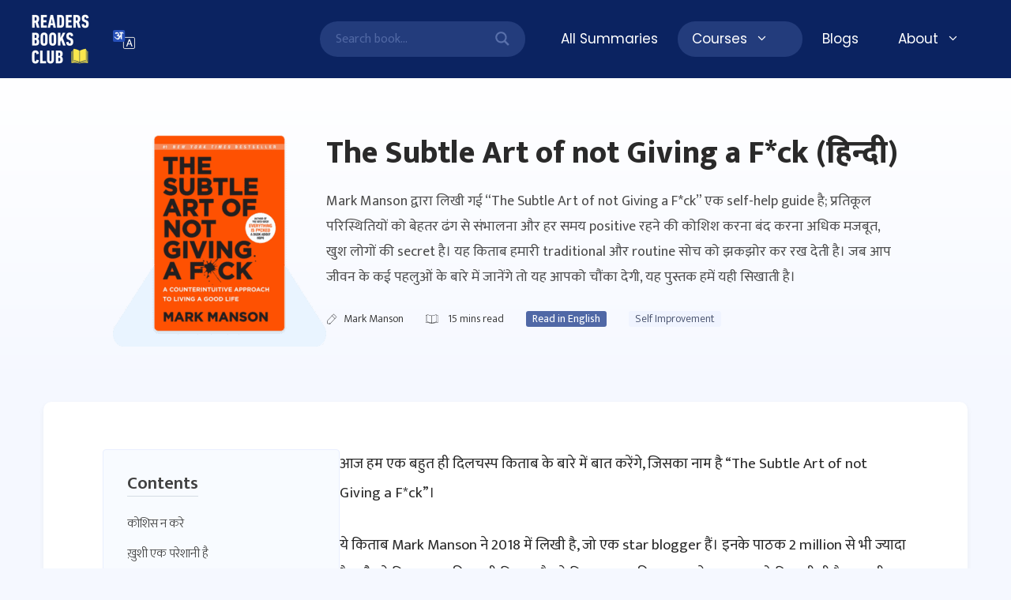

--- FILE ---
content_type: text/html; charset=UTF-8
request_url: https://hindi.readersbooksclub.com/the-subtle-art-of-not-giving-a-fck/comment-page-50/
body_size: 68053
content:
<!DOCTYPE html>
<html lang="hi-IN" prefix="og: https://ogp.me/ns#">
<head><meta charset="UTF-8"><script>if(navigator.userAgent.match(/MSIE|Internet Explorer/i)||navigator.userAgent.match(/Trident\/7\..*?rv:11/i)){var href=document.location.href;if(!href.match(/[?&]nowprocket/)){if(href.indexOf("?")==-1){if(href.indexOf("#")==-1){document.location.href=href+"?nowprocket=1"}else{document.location.href=href.replace("#","?nowprocket=1#")}}else{if(href.indexOf("#")==-1){document.location.href=href+"&nowprocket=1"}else{document.location.href=href.replace("#","&nowprocket=1#")}}}}</script><script>class RocketLazyLoadScripts{constructor(){this.triggerEvents=["keydown","mousedown","mousemove","touchmove","touchstart","touchend","wheel"],this.userEventHandler=this._triggerListener.bind(this),this.touchStartHandler=this._onTouchStart.bind(this),this.touchMoveHandler=this._onTouchMove.bind(this),this.touchEndHandler=this._onTouchEnd.bind(this),this.clickHandler=this._onClick.bind(this),this.interceptedClicks=[],window.addEventListener("pageshow",e=>{this.persisted=e.persisted}),window.addEventListener("DOMContentLoaded",()=>{this._preconnect3rdParties()}),this.delayedScripts={normal:[],async:[],defer:[]},this.trash=[],this.allJQueries=[]}_addUserInteractionListener(e){if(document.hidden){e._triggerListener();return}this.triggerEvents.forEach(t=>window.addEventListener(t,e.userEventHandler,{passive:!0})),window.addEventListener("touchstart",e.touchStartHandler,{passive:!0}),window.addEventListener("mousedown",e.touchStartHandler),document.addEventListener("visibilitychange",e.userEventHandler)}_removeUserInteractionListener(){this.triggerEvents.forEach(e=>window.removeEventListener(e,this.userEventHandler,{passive:!0})),document.removeEventListener("visibilitychange",this.userEventHandler)}_onTouchStart(e){"HTML"!==e.target.tagName&&(window.addEventListener("touchend",this.touchEndHandler),window.addEventListener("mouseup",this.touchEndHandler),window.addEventListener("touchmove",this.touchMoveHandler,{passive:!0}),window.addEventListener("mousemove",this.touchMoveHandler),e.target.addEventListener("click",this.clickHandler),this._renameDOMAttribute(e.target,"onclick","rocket-onclick"),this._pendingClickStarted())}_onTouchMove(e){window.removeEventListener("touchend",this.touchEndHandler),window.removeEventListener("mouseup",this.touchEndHandler),window.removeEventListener("touchmove",this.touchMoveHandler,{passive:!0}),window.removeEventListener("mousemove",this.touchMoveHandler),e.target.removeEventListener("click",this.clickHandler),this._renameDOMAttribute(e.target,"rocket-onclick","onclick"),this._pendingClickFinished()}_onTouchEnd(e){window.removeEventListener("touchend",this.touchEndHandler),window.removeEventListener("mouseup",this.touchEndHandler),window.removeEventListener("touchmove",this.touchMoveHandler,{passive:!0}),window.removeEventListener("mousemove",this.touchMoveHandler)}_onClick(e){e.target.removeEventListener("click",this.clickHandler),this._renameDOMAttribute(e.target,"rocket-onclick","onclick"),this.interceptedClicks.push(e),e.preventDefault(),e.stopPropagation(),e.stopImmediatePropagation(),this._pendingClickFinished()}_replayClicks(){window.removeEventListener("touchstart",this.touchStartHandler,{passive:!0}),window.removeEventListener("mousedown",this.touchStartHandler),this.interceptedClicks.forEach(e=>{e.target.dispatchEvent(new MouseEvent("click",{view:e.view,bubbles:!0,cancelable:!0}))})}_waitForPendingClicks(){return new Promise(e=>{this._isClickPending?this._pendingClickFinished=e:e()})}_pendingClickStarted(){this._isClickPending=!0}_pendingClickFinished(){this._isClickPending=!1}_renameDOMAttribute(e,t,i){e.hasAttribute&&e.hasAttribute(t)&&(event.target.setAttribute(i,event.target.getAttribute(t)),event.target.removeAttribute(t))}_triggerListener(){this._removeUserInteractionListener(this),"loading"===document.readyState?document.addEventListener("DOMContentLoaded",this._loadEverythingNow.bind(this)):this._loadEverythingNow()}_preconnect3rdParties(){let e=[];document.querySelectorAll("script[type=rocketlazyloadscript]").forEach(t=>{if(t.hasAttribute("src")){let i=new URL(t.src).origin;i!==location.origin&&e.push({src:i,crossOrigin:t.crossOrigin||"module"===t.getAttribute("data-rocket-type")})}}),e=[...new Map(e.map(e=>[JSON.stringify(e),e])).values()],this._batchInjectResourceHints(e,"preconnect")}async _loadEverythingNow(){this.lastBreath=Date.now(),this._delayEventListeners(this),this._delayJQueryReady(this),this._handleDocumentWrite(),this._registerAllDelayedScripts(),this._preloadAllScripts(),await this._loadScriptsFromList(this.delayedScripts.normal),await this._loadScriptsFromList(this.delayedScripts.defer),await this._loadScriptsFromList(this.delayedScripts.async);try{await this._triggerDOMContentLoaded(),await this._triggerWindowLoad()}catch(e){console.error(e)}window.dispatchEvent(new Event("rocket-allScriptsLoaded")),this._waitForPendingClicks().then(()=>{this._replayClicks()}),this._emptyTrash()}_registerAllDelayedScripts(){document.querySelectorAll("script[type=rocketlazyloadscript]").forEach(e=>{e.hasAttribute("data-rocket-src")?e.hasAttribute("async")&&!1!==e.async?this.delayedScripts.async.push(e):e.hasAttribute("defer")&&!1!==e.defer||"module"===e.getAttribute("data-rocket-type")?this.delayedScripts.defer.push(e):this.delayedScripts.normal.push(e):this.delayedScripts.normal.push(e)})}async _transformScript(e){return await this._littleBreath(),new Promise(t=>{function i(){e.setAttribute("data-rocket-status","executed"),t()}function r(){e.setAttribute("data-rocket-status","failed"),t()}try{let n=e.getAttribute("data-rocket-type"),s=e.getAttribute("data-rocket-src");if(n?(e.type=n,e.removeAttribute("data-rocket-type")):e.removeAttribute("type"),e.addEventListener("load",i),e.addEventListener("error",r),s)e.src=s,e.removeAttribute("data-rocket-src");else if(navigator.userAgent.indexOf("Firefox/")>0){var a=document.createElement("script");[...e.attributes].forEach(e=>{"type"!==e.nodeName&&a.setAttribute("data-rocket-type"===e.nodeName?"type":e.nodeName,e.nodeValue)}),a.text=e.text,e.parentNode.replaceChild(a,e),i()}else e.src="data:text/javascript;base64,"+window.btoa(unescape(encodeURIComponent(e.text)))}catch(o){r()}})}async _loadScriptsFromList(e){let t=e.shift();return t&&t.isConnected?(await this._transformScript(t),this._loadScriptsFromList(e)):Promise.resolve()}_preloadAllScripts(){this._batchInjectResourceHints([...this.delayedScripts.normal,...this.delayedScripts.defer,...this.delayedScripts.async],"preload")}_batchInjectResourceHints(e,t){var i=document.createDocumentFragment();e.forEach(e=>{let r=e.getAttribute&&e.getAttribute("data-rocket-src")||e.src;if(r){let n=document.createElement("link");n.href=r,n.rel=t,"preconnect"!==t&&(n.as="script"),e.getAttribute&&"module"===e.getAttribute("data-rocket-type")&&(n.crossOrigin=!0),e.crossOrigin&&(n.crossOrigin=e.crossOrigin),e.integrity&&(n.integrity=e.integrity),i.appendChild(n),this.trash.push(n)}}),document.head.appendChild(i)}_delayEventListeners(e){let t={};function i(e,i){!function e(i){!t[i]&&(t[i]={originalFunctions:{add:i.addEventListener,remove:i.removeEventListener},eventsToRewrite:[]},i.addEventListener=function(){arguments[0]=r(arguments[0]),t[i].originalFunctions.add.apply(i,arguments)},i.removeEventListener=function(){arguments[0]=r(arguments[0]),t[i].originalFunctions.remove.apply(i,arguments)});function r(e){return t[i].eventsToRewrite.indexOf(e)>=0?"rocket-"+e:e}}(e),t[e].eventsToRewrite.push(i)}function r(e,t){let i=e[t];Object.defineProperty(e,t,{get:()=>i||function(){},set(r){e["rocket"+t]=i=r}})}i(document,"DOMContentLoaded"),i(window,"DOMContentLoaded"),i(window,"load"),i(window,"pageshow"),i(document,"readystatechange"),r(document,"onreadystatechange"),r(window,"onload"),r(window,"onpageshow")}_delayJQueryReady(e){let t;function i(i){if(i&&i.fn&&!e.allJQueries.includes(i)){i.fn.ready=i.fn.init.prototype.ready=function(t){return e.domReadyFired?t.bind(document)(i):document.addEventListener("rocket-DOMContentLoaded",()=>t.bind(document)(i)),i([])};let r=i.fn.on;i.fn.on=i.fn.init.prototype.on=function(){if(this[0]===window){function e(e){return e.split(" ").map(e=>"load"===e||0===e.indexOf("load.")?"rocket-jquery-load":e).join(" ")}"string"==typeof arguments[0]||arguments[0]instanceof String?arguments[0]=e(arguments[0]):"object"==typeof arguments[0]&&Object.keys(arguments[0]).forEach(t=>{delete Object.assign(arguments[0],{[e(t)]:arguments[0][t]})[t]})}return r.apply(this,arguments),this},e.allJQueries.push(i)}t=i}i(window.jQuery),Object.defineProperty(window,"jQuery",{get:()=>t,set(e){i(e)}})}async _triggerDOMContentLoaded(){this.domReadyFired=!0,await this._littleBreath(),document.dispatchEvent(new Event("rocket-DOMContentLoaded")),await this._littleBreath(),window.dispatchEvent(new Event("rocket-DOMContentLoaded")),await this._littleBreath(),document.dispatchEvent(new Event("rocket-readystatechange")),await this._littleBreath(),document.rocketonreadystatechange&&document.rocketonreadystatechange()}async _triggerWindowLoad(){await this._littleBreath(),window.dispatchEvent(new Event("rocket-load")),await this._littleBreath(),window.rocketonload&&window.rocketonload(),await this._littleBreath(),this.allJQueries.forEach(e=>e(window).trigger("rocket-jquery-load")),await this._littleBreath();let e=new Event("rocket-pageshow");e.persisted=this.persisted,window.dispatchEvent(e),await this._littleBreath(),window.rocketonpageshow&&window.rocketonpageshow({persisted:this.persisted})}_handleDocumentWrite(){let e=new Map;document.write=document.writeln=function(t){let i=document.currentScript;i||console.error("WPRocket unable to document.write this: "+t);let r=document.createRange(),n=i.parentElement,s=e.get(i);void 0===s&&(s=i.nextSibling,e.set(i,s));let a=document.createDocumentFragment();r.setStart(a,0),a.appendChild(r.createContextualFragment(t)),n.insertBefore(a,s)}}async _littleBreath(){Date.now()-this.lastBreath>45&&(await this._requestAnimFrame(),this.lastBreath=Date.now())}async _requestAnimFrame(){return document.hidden?new Promise(e=>setTimeout(e)):new Promise(e=>requestAnimationFrame(e))}_emptyTrash(){this.trash.forEach(e=>e.remove())}static run(){let e=new RocketLazyLoadScripts;e._addUserInteractionListener(e)}}RocketLazyLoadScripts.run();</script>
	
		<style>img:is([sizes="auto" i], [sizes^="auto," i]) { contain-intrinsic-size: 3000px 1500px }</style>
	
<!-- Google Tag Manager for WordPress by gtm4wp.com -->
<script data-cfasync="false" data-pagespeed-no-defer>
	var gtm4wp_datalayer_name = "dataLayer";
	var dataLayer = dataLayer || [];
</script>
<!-- End Google Tag Manager for WordPress by gtm4wp.com --><meta name="viewport" content="width=device-width, initial-scale=1">
<!-- Search Engine Optimization by Rank Math PRO - https://rankmath.com/ -->
<title>The Subtle Art of not Giving a F*ck</title>
<meta name="description" content="This book &quot;The Subtle Art of not Giving a F*ck&quot; is written by Mark Manson. This book is a self-help guide; a key to being more robust, happier people is to handle adversity better and stop trying to be positive all the time."/>
<meta name="robots" content="index, follow, max-snippet:-1, max-video-preview:-1, max-image-preview:large"/>
<link rel="canonical" href="https://hindi.readersbooksclub.com/the-subtle-art-of-not-giving-a-fck/" />
<meta property="og:locale" content="hi_IN" />
<meta property="og:type" content="article" />
<meta property="og:title" content="The Subtle Art of not Giving a F*ck" />
<meta property="og:description" content="This book &quot;The Subtle Art of not Giving a F*ck&quot; is written by Mark Manson. This book is a self-help guide; a key to being more robust, happier people is to handle adversity better and stop trying to be positive all the time." />
<meta property="og:url" content="https://hindi.readersbooksclub.com/the-subtle-art-of-not-giving-a-fck/" />
<meta property="og:site_name" content="Readers Books Club" />
<meta property="article:section" content="Self Improvement" />
<meta property="og:updated_time" content="2023-05-26T23:06:28+05:30" />
<meta property="og:image" content="https://hindi.readersbooksclub.com/wp-content/uploads/2022/11/the-subtle-art-of-not-giving-a-fuck.png" />
<meta property="og:image:secure_url" content="https://hindi.readersbooksclub.com/wp-content/uploads/2022/11/the-subtle-art-of-not-giving-a-fuck.png" />
<meta property="og:image:width" content="540" />
<meta property="og:image:height" content="540" />
<meta property="og:image:alt" content="The Subtle Art of not Giving a F*ck" />
<meta property="og:image:type" content="image/png" />
<meta property="article:published_time" content="2022-11-16T19:30:00+05:30" />
<meta property="article:modified_time" content="2023-05-26T23:06:28+05:30" />
<meta property="og:video" content="https://www.youtube.com/embed/h8F-nfnlFVg" />
<meta property="video:duration" content="901" />
<meta property="article:published_time" content="2022-11-16T19:30:00+05:30" />
<meta property="article:modified_time" content="2023-05-26T23:06:28+05:30" />
<meta property="og:video" content="https://www.youtube.com/embed/h8F-nfnlFVg" />
<meta property="video:duration" content="901" />
<meta property="ya:ovs:upload_date" content="2019-03-16" />
<meta property="ya:ovs:allow_embed" content="true" />
<meta name="twitter:card" content="summary_large_image" />
<meta name="twitter:title" content="The Subtle Art of not Giving a F*ck" />
<meta name="twitter:description" content="This book &quot;The Subtle Art of not Giving a F*ck&quot; is written by Mark Manson. This book is a self-help guide; a key to being more robust, happier people is to handle adversity better and stop trying to be positive all the time." />
<meta name="twitter:image" content="https://hindi.readersbooksclub.com/wp-content/uploads/2022/11/the-subtle-art-of-not-giving-a-fuck.png" />
<meta name="twitter:label1" content="Written by" />
<meta name="twitter:data1" content="Dr Amiett Kumar" />
<meta name="twitter:label2" content="Time to read" />
<meta name="twitter:data2" content="29 minutes" />
<script type="application/ld+json" class="rank-math-schema-pro">{"@context":"https://schema.org","@graph":[{"@type":["Person","Organization"],"@id":"https://hindi.readersbooksclub.com/#person","name":"Amit Kumar","logo":{"@type":"ImageObject","@id":"https://hindi.readersbooksclub.com/#logo","url":"https://hindi.readersbooksclub.com/wp-content/uploads/2022/09/cropped-Frame-1836.png","contentUrl":"https://hindi.readersbooksclub.com/wp-content/uploads/2022/09/cropped-Frame-1836.png","caption":"Readers Books Club","inLanguage":"hi-IN"},"image":{"@type":"ImageObject","@id":"https://hindi.readersbooksclub.com/#logo","url":"https://hindi.readersbooksclub.com/wp-content/uploads/2022/09/cropped-Frame-1836.png","contentUrl":"https://hindi.readersbooksclub.com/wp-content/uploads/2022/09/cropped-Frame-1836.png","caption":"Readers Books Club","inLanguage":"hi-IN"}},{"@type":"WebSite","@id":"https://hindi.readersbooksclub.com/#website","url":"https://hindi.readersbooksclub.com","name":"Readers Books Club","publisher":{"@id":"https://hindi.readersbooksclub.com/#person"},"inLanguage":"hi-IN"},{"@type":"ImageObject","@id":"https://hindi.readersbooksclub.com/wp-content/uploads/2022/11/the-subtle-art-of-not-giving-a-fuck.png","url":"https://hindi.readersbooksclub.com/wp-content/uploads/2022/11/the-subtle-art-of-not-giving-a-fuck.png","width":"540","height":"540","caption":"The Subtle Art of not Giving a F*ck","inLanguage":"hi-IN"},{"@type":"WebPage","@id":"https://hindi.readersbooksclub.com/the-subtle-art-of-not-giving-a-fck/#webpage","url":"https://hindi.readersbooksclub.com/the-subtle-art-of-not-giving-a-fck/","name":"The Subtle Art of not Giving a F*ck","datePublished":"2022-11-16T19:30:00+05:30","dateModified":"2023-05-26T23:06:28+05:30","isPartOf":{"@id":"https://hindi.readersbooksclub.com/#website"},"primaryImageOfPage":{"@id":"https://hindi.readersbooksclub.com/wp-content/uploads/2022/11/the-subtle-art-of-not-giving-a-fuck.png"},"inLanguage":"hi-IN"},{"@type":"Person","@id":"https://hindi.readersbooksclub.com/author/amit-kumar/","name":"Dr Amiett Kumar","url":"https://hindi.readersbooksclub.com/author/amit-kumar/","image":{"@type":"ImageObject","@id":"https://secure.gravatar.com/avatar/c2b7afa1c3430f56c0c12bc2ca9425d6?s=96&amp;d=mm&amp;r=g","url":"https://secure.gravatar.com/avatar/c2b7afa1c3430f56c0c12bc2ca9425d6?s=96&amp;d=mm&amp;r=g","caption":"Dr Amiett Kumar","inLanguage":"hi-IN"}},{"headline":"The Subtle Art of not Giving a F*ck","description":"This book &quot;The Subtle Art of not Giving a F*ck&quot; is written by Mark Manson. This book is a self-help guide; a key to being more robust, happier people is to handle adversity better and stop trying to be positive all the time.","datePublished":"2022-11-16T19:30:00+05:30","dateModified":"2023-05-26T23:06:28+05:30","image":{"@id":"https://hindi.readersbooksclub.com/wp-content/uploads/2022/11/the-subtle-art-of-not-giving-a-fuck.png"},"author":{"@id":"https://hindi.readersbooksclub.com/author/amit-kumar/","name":"Dr Amiett Kumar"},"@type":"BlogPosting","name":"The Subtle Art of not Giving a F*ck","articleSection":"Self Improvement","@id":"https://hindi.readersbooksclub.com/the-subtle-art-of-not-giving-a-fck/#schema-108307","isPartOf":{"@id":"https://hindi.readersbooksclub.com/the-subtle-art-of-not-giving-a-fck/#webpage"},"publisher":{"@id":"https://hindi.readersbooksclub.com/#person"},"inLanguage":"hi-IN","mainEntityOfPage":{"@id":"https://hindi.readersbooksclub.com/the-subtle-art-of-not-giving-a-fck/#webpage"}},{"@type":"VideoObject","name":"The Subtle Art of Not Giving A F*ck by Mark Manson Audiobook | Book Summary in Hindi","description":"A Counter intuitive Approach to Living a Good Life. In it Manson argues that life&#039;s struggles give it meaning, and that the mindless positivity of typical se...","uploadDate":"2019-03-16","thumbnailUrl":"https://hindi.readersbooksclub.com/wp-content/uploads/2023/05/the-subtle-art-of-not-giving-a-f.jpg","embedUrl":"https://www.youtube.com/embed/h8F-nfnlFVg","duration":"PT15M1S","width":"1280","height":"720","isFamilyFriendly":"True","@id":"https://hindi.readersbooksclub.com/the-subtle-art-of-not-giving-a-fck/#schema-108308","isPartOf":{"@id":"https://hindi.readersbooksclub.com/the-subtle-art-of-not-giving-a-fck/#webpage"},"publisher":{"@id":"https://hindi.readersbooksclub.com/#person"},"inLanguage":"hi-IN","mainEntityOfPage":{"@id":"https://hindi.readersbooksclub.com/the-subtle-art-of-not-giving-a-fck/#webpage"}},{"headline":"The Subtle Art of not Giving a F*ck","description":"This book &quot;The Subtle Art of not Giving a F*ck&quot; is written by Mark Manson. This book is a self-help guide; a key to being more robust, happier people is to handle adversity better and stop trying to be positive all the time.","datePublished":"2022-11-16T19:30:00+05:30","dateModified":"2023-05-26T23:06:28+05:30","image":{"@id":"https://hindi.readersbooksclub.com/wp-content/uploads/2022/11/the-subtle-art-of-not-giving-a-fuck.png"},"author":{"@id":"https://hindi.readersbooksclub.com/author/amit-kumar/","name":"Dr Amiett Kumar"},"@type":"BlogPosting","name":"The Subtle Art of not Giving a F*ck","articleSection":"Self Improvement","@id":"https://hindi.readersbooksclub.com/the-subtle-art-of-not-giving-a-fck/#schema-108309","isPartOf":{"@id":"https://hindi.readersbooksclub.com/the-subtle-art-of-not-giving-a-fck/#webpage"},"publisher":{"@id":"https://hindi.readersbooksclub.com/#person"},"inLanguage":"hi-IN","mainEntityOfPage":{"@id":"https://hindi.readersbooksclub.com/the-subtle-art-of-not-giving-a-fck/#webpage"}},{"@type":"VideoObject","name":"The Subtle Art of Not Giving A F*ck by Mark Manson Audiobook | Book Summary in Hindi","description":"A Counter intuitive Approach to Living a Good Life. In it Manson argues that life&#039;s struggles give it meaning, and that the mindless positivity of typical se...","uploadDate":"2019-03-16","thumbnailUrl":"https://hindi.readersbooksclub.com/wp-content/uploads/2023/05/the-subtle-art-of-not-giving-a-f-1.jpg","embedUrl":"https://www.youtube.com/embed/h8F-nfnlFVg","duration":"PT15M1S","width":"1280","height":"720","isFamilyFriendly":"True","@id":"https://hindi.readersbooksclub.com/the-subtle-art-of-not-giving-a-fck/#schema-108310","isPartOf":{"@id":"https://hindi.readersbooksclub.com/the-subtle-art-of-not-giving-a-fck/#webpage"},"publisher":{"@id":"https://hindi.readersbooksclub.com/#person"},"inLanguage":"hi-IN","mainEntityOfPage":{"@id":"https://hindi.readersbooksclub.com/the-subtle-art-of-not-giving-a-fck/#webpage"}}]}</script>
<!-- /Rank Math WordPress SEO plugin -->


<!-- Novashare v.1.1.8 https://novashare.io/ -->
<meta property="og:locale" content="hi_IN" />
<meta property="og:type" content="article" />
<meta property="og:title" content="(हिन्दी Summary) The Subtle Art of not Giving a F*ck by Mark Manson" />
<meta property="og:description" content="आज हम एक बहुत ही दिलचस्प किताब के बारे में बात करेंगे, जिसका नाम है ..." />
<meta property="og:url"	content="https://hindi.readersbooksclub.com/the-subtle-art-of-not-giving-a-fck/" />
<meta property="og:site_name" content="Readers Books Club" />
<meta property="og:updated_time" content="2023-05-26T23:06:28+00:00" />
<meta property="article:published_time" content="2022-11-16T19:30:00+00:00" />
<meta property="article:modified_time" content="2023-05-26T23:06:28+00:00" />
<meta name="twitter:card" content="summary_large_image" />
<meta name="twitter:title" content="(हिन्दी Summary) The Subtle Art of not Giving a F*ck by Mark Manson" />
<meta name="twitter:description" content="आज हम एक बहुत ही दिलचस्प किताब के बारे में बात करेंगे, जिसका नाम है ..." />
<!-- / Novashare -->
<link rel='dns-prefetch' href='//www.googletagmanager.com' />
<link href='https://fonts.gstatic.com' crossorigin rel='preconnect' />
<link href='https://fonts.googleapis.com' crossorigin rel='preconnect' />
<link rel="alternate" type="application/rss+xml" title="Readers Books Club &raquo; फ़ीड" href="https://hindi.readersbooksclub.com/feed/" />
<link rel="alternate" type="application/rss+xml" title="Readers Books Club &raquo; टिप्पणी फ़ीड" href="https://hindi.readersbooksclub.com/comments/feed/" />
<link rel="alternate" type="application/rss+xml" title="Readers Books Club &raquo; (हिन्दी Summary) The Subtle Art of not Giving a F*ck by Mark Manson टिप्पणी फ़ीड" href="https://hindi.readersbooksclub.com/the-subtle-art-of-not-giving-a-fck/feed/" />
<script type="rocketlazyloadscript">
window._wpemojiSettings = {"baseUrl":"https:\/\/s.w.org\/images\/core\/emoji\/15.0.3\/72x72\/","ext":".png","svgUrl":"https:\/\/s.w.org\/images\/core\/emoji\/15.0.3\/svg\/","svgExt":".svg","source":{"concatemoji":"https:\/\/hindi.readersbooksclub.com\/wp-includes\/js\/wp-emoji-release.min.js?ver=6.7.4"}};
/*! This file is auto-generated */
!function(i,n){var o,s,e;function c(e){try{var t={supportTests:e,timestamp:(new Date).valueOf()};sessionStorage.setItem(o,JSON.stringify(t))}catch(e){}}function p(e,t,n){e.clearRect(0,0,e.canvas.width,e.canvas.height),e.fillText(t,0,0);var t=new Uint32Array(e.getImageData(0,0,e.canvas.width,e.canvas.height).data),r=(e.clearRect(0,0,e.canvas.width,e.canvas.height),e.fillText(n,0,0),new Uint32Array(e.getImageData(0,0,e.canvas.width,e.canvas.height).data));return t.every(function(e,t){return e===r[t]})}function u(e,t,n){switch(t){case"flag":return n(e,"\ud83c\udff3\ufe0f\u200d\u26a7\ufe0f","\ud83c\udff3\ufe0f\u200b\u26a7\ufe0f")?!1:!n(e,"\ud83c\uddfa\ud83c\uddf3","\ud83c\uddfa\u200b\ud83c\uddf3")&&!n(e,"\ud83c\udff4\udb40\udc67\udb40\udc62\udb40\udc65\udb40\udc6e\udb40\udc67\udb40\udc7f","\ud83c\udff4\u200b\udb40\udc67\u200b\udb40\udc62\u200b\udb40\udc65\u200b\udb40\udc6e\u200b\udb40\udc67\u200b\udb40\udc7f");case"emoji":return!n(e,"\ud83d\udc26\u200d\u2b1b","\ud83d\udc26\u200b\u2b1b")}return!1}function f(e,t,n){var r="undefined"!=typeof WorkerGlobalScope&&self instanceof WorkerGlobalScope?new OffscreenCanvas(300,150):i.createElement("canvas"),a=r.getContext("2d",{willReadFrequently:!0}),o=(a.textBaseline="top",a.font="600 32px Arial",{});return e.forEach(function(e){o[e]=t(a,e,n)}),o}function t(e){var t=i.createElement("script");t.src=e,t.defer=!0,i.head.appendChild(t)}"undefined"!=typeof Promise&&(o="wpEmojiSettingsSupports",s=["flag","emoji"],n.supports={everything:!0,everythingExceptFlag:!0},e=new Promise(function(e){i.addEventListener("DOMContentLoaded",e,{once:!0})}),new Promise(function(t){var n=function(){try{var e=JSON.parse(sessionStorage.getItem(o));if("object"==typeof e&&"number"==typeof e.timestamp&&(new Date).valueOf()<e.timestamp+604800&&"object"==typeof e.supportTests)return e.supportTests}catch(e){}return null}();if(!n){if("undefined"!=typeof Worker&&"undefined"!=typeof OffscreenCanvas&&"undefined"!=typeof URL&&URL.createObjectURL&&"undefined"!=typeof Blob)try{var e="postMessage("+f.toString()+"("+[JSON.stringify(s),u.toString(),p.toString()].join(",")+"));",r=new Blob([e],{type:"text/javascript"}),a=new Worker(URL.createObjectURL(r),{name:"wpTestEmojiSupports"});return void(a.onmessage=function(e){c(n=e.data),a.terminate(),t(n)})}catch(e){}c(n=f(s,u,p))}t(n)}).then(function(e){for(var t in e)n.supports[t]=e[t],n.supports.everything=n.supports.everything&&n.supports[t],"flag"!==t&&(n.supports.everythingExceptFlag=n.supports.everythingExceptFlag&&n.supports[t]);n.supports.everythingExceptFlag=n.supports.everythingExceptFlag&&!n.supports.flag,n.DOMReady=!1,n.readyCallback=function(){n.DOMReady=!0}}).then(function(){return e}).then(function(){var e;n.supports.everything||(n.readyCallback(),(e=n.source||{}).concatemoji?t(e.concatemoji):e.wpemoji&&e.twemoji&&(t(e.twemoji),t(e.wpemoji)))}))}((window,document),window._wpemojiSettings);
</script>
<style id='wp-emoji-styles-inline-css'>

	img.wp-smiley, img.emoji {
		display: inline !important;
		border: none !important;
		box-shadow: none !important;
		height: 1em !important;
		width: 1em !important;
		margin: 0 0.07em !important;
		vertical-align: -0.1em !important;
		background: none !important;
		padding: 0 !important;
	}
</style>
<link rel='stylesheet' id='wp-block-library-css' href='https://hindi.readersbooksclub.com/wp-includes/css/dist/block-library/style.min.css?ver=6.7.4' media='all' />
<link data-minify="1" rel='stylesheet' id='nta-css-popup-css' href='https://hindi.readersbooksclub.com/wp-content/cache/min/1/wp-content/plugins/wp-whatsapp/assets/dist/css/style.css?ver=1749019062' media='all' />
<style id='classic-theme-styles-inline-css'>
/*! This file is auto-generated */
.wp-block-button__link{color:#fff;background-color:#32373c;border-radius:9999px;box-shadow:none;text-decoration:none;padding:calc(.667em + 2px) calc(1.333em + 2px);font-size:1.125em}.wp-block-file__button{background:#32373c;color:#fff;text-decoration:none}
</style>
<style id='global-styles-inline-css'>
:root{--wp--preset--aspect-ratio--square: 1;--wp--preset--aspect-ratio--4-3: 4/3;--wp--preset--aspect-ratio--3-4: 3/4;--wp--preset--aspect-ratio--3-2: 3/2;--wp--preset--aspect-ratio--2-3: 2/3;--wp--preset--aspect-ratio--16-9: 16/9;--wp--preset--aspect-ratio--9-16: 9/16;--wp--preset--color--black: #000000;--wp--preset--color--cyan-bluish-gray: #abb8c3;--wp--preset--color--white: #ffffff;--wp--preset--color--pale-pink: #f78da7;--wp--preset--color--vivid-red: #cf2e2e;--wp--preset--color--luminous-vivid-orange: #ff6900;--wp--preset--color--luminous-vivid-amber: #fcb900;--wp--preset--color--light-green-cyan: #7bdcb5;--wp--preset--color--vivid-green-cyan: #00d084;--wp--preset--color--pale-cyan-blue: #8ed1fc;--wp--preset--color--vivid-cyan-blue: #0693e3;--wp--preset--color--vivid-purple: #9b51e0;--wp--preset--color--brand: var(--brand);--wp--preset--color--brand-2: var(--brand-2);--wp--preset--color--contrast: var(--contrast);--wp--preset--color--contrast-2: var(--contrast-2);--wp--preset--color--base-2: var(--base-2);--wp--preset--color--bg-light: var(--bg-light);--wp--preset--color--accent: var(--accent);--wp--preset--gradient--vivid-cyan-blue-to-vivid-purple: linear-gradient(135deg,rgba(6,147,227,1) 0%,rgb(155,81,224) 100%);--wp--preset--gradient--light-green-cyan-to-vivid-green-cyan: linear-gradient(135deg,rgb(122,220,180) 0%,rgb(0,208,130) 100%);--wp--preset--gradient--luminous-vivid-amber-to-luminous-vivid-orange: linear-gradient(135deg,rgba(252,185,0,1) 0%,rgba(255,105,0,1) 100%);--wp--preset--gradient--luminous-vivid-orange-to-vivid-red: linear-gradient(135deg,rgba(255,105,0,1) 0%,rgb(207,46,46) 100%);--wp--preset--gradient--very-light-gray-to-cyan-bluish-gray: linear-gradient(135deg,rgb(238,238,238) 0%,rgb(169,184,195) 100%);--wp--preset--gradient--cool-to-warm-spectrum: linear-gradient(135deg,rgb(74,234,220) 0%,rgb(151,120,209) 20%,rgb(207,42,186) 40%,rgb(238,44,130) 60%,rgb(251,105,98) 80%,rgb(254,248,76) 100%);--wp--preset--gradient--blush-light-purple: linear-gradient(135deg,rgb(255,206,236) 0%,rgb(152,150,240) 100%);--wp--preset--gradient--blush-bordeaux: linear-gradient(135deg,rgb(254,205,165) 0%,rgb(254,45,45) 50%,rgb(107,0,62) 100%);--wp--preset--gradient--luminous-dusk: linear-gradient(135deg,rgb(255,203,112) 0%,rgb(199,81,192) 50%,rgb(65,88,208) 100%);--wp--preset--gradient--pale-ocean: linear-gradient(135deg,rgb(255,245,203) 0%,rgb(182,227,212) 50%,rgb(51,167,181) 100%);--wp--preset--gradient--electric-grass: linear-gradient(135deg,rgb(202,248,128) 0%,rgb(113,206,126) 100%);--wp--preset--gradient--midnight: linear-gradient(135deg,rgb(2,3,129) 0%,rgb(40,116,252) 100%);--wp--preset--font-size--small: 13px;--wp--preset--font-size--medium: 20px;--wp--preset--font-size--large: 36px;--wp--preset--font-size--x-large: 42px;--wp--preset--spacing--20: 0.44rem;--wp--preset--spacing--30: 0.67rem;--wp--preset--spacing--40: 1rem;--wp--preset--spacing--50: 1.5rem;--wp--preset--spacing--60: 2.25rem;--wp--preset--spacing--70: 3.38rem;--wp--preset--spacing--80: 5.06rem;--wp--preset--shadow--natural: 6px 6px 9px rgba(0, 0, 0, 0.2);--wp--preset--shadow--deep: 12px 12px 50px rgba(0, 0, 0, 0.4);--wp--preset--shadow--sharp: 6px 6px 0px rgba(0, 0, 0, 0.2);--wp--preset--shadow--outlined: 6px 6px 0px -3px rgba(255, 255, 255, 1), 6px 6px rgba(0, 0, 0, 1);--wp--preset--shadow--crisp: 6px 6px 0px rgba(0, 0, 0, 1);}:where(.is-layout-flex){gap: 0.5em;}:where(.is-layout-grid){gap: 0.5em;}body .is-layout-flex{display: flex;}.is-layout-flex{flex-wrap: wrap;align-items: center;}.is-layout-flex > :is(*, div){margin: 0;}body .is-layout-grid{display: grid;}.is-layout-grid > :is(*, div){margin: 0;}:where(.wp-block-columns.is-layout-flex){gap: 2em;}:where(.wp-block-columns.is-layout-grid){gap: 2em;}:where(.wp-block-post-template.is-layout-flex){gap: 1.25em;}:where(.wp-block-post-template.is-layout-grid){gap: 1.25em;}.has-black-color{color: var(--wp--preset--color--black) !important;}.has-cyan-bluish-gray-color{color: var(--wp--preset--color--cyan-bluish-gray) !important;}.has-white-color{color: var(--wp--preset--color--white) !important;}.has-pale-pink-color{color: var(--wp--preset--color--pale-pink) !important;}.has-vivid-red-color{color: var(--wp--preset--color--vivid-red) !important;}.has-luminous-vivid-orange-color{color: var(--wp--preset--color--luminous-vivid-orange) !important;}.has-luminous-vivid-amber-color{color: var(--wp--preset--color--luminous-vivid-amber) !important;}.has-light-green-cyan-color{color: var(--wp--preset--color--light-green-cyan) !important;}.has-vivid-green-cyan-color{color: var(--wp--preset--color--vivid-green-cyan) !important;}.has-pale-cyan-blue-color{color: var(--wp--preset--color--pale-cyan-blue) !important;}.has-vivid-cyan-blue-color{color: var(--wp--preset--color--vivid-cyan-blue) !important;}.has-vivid-purple-color{color: var(--wp--preset--color--vivid-purple) !important;}.has-black-background-color{background-color: var(--wp--preset--color--black) !important;}.has-cyan-bluish-gray-background-color{background-color: var(--wp--preset--color--cyan-bluish-gray) !important;}.has-white-background-color{background-color: var(--wp--preset--color--white) !important;}.has-pale-pink-background-color{background-color: var(--wp--preset--color--pale-pink) !important;}.has-vivid-red-background-color{background-color: var(--wp--preset--color--vivid-red) !important;}.has-luminous-vivid-orange-background-color{background-color: var(--wp--preset--color--luminous-vivid-orange) !important;}.has-luminous-vivid-amber-background-color{background-color: var(--wp--preset--color--luminous-vivid-amber) !important;}.has-light-green-cyan-background-color{background-color: var(--wp--preset--color--light-green-cyan) !important;}.has-vivid-green-cyan-background-color{background-color: var(--wp--preset--color--vivid-green-cyan) !important;}.has-pale-cyan-blue-background-color{background-color: var(--wp--preset--color--pale-cyan-blue) !important;}.has-vivid-cyan-blue-background-color{background-color: var(--wp--preset--color--vivid-cyan-blue) !important;}.has-vivid-purple-background-color{background-color: var(--wp--preset--color--vivid-purple) !important;}.has-black-border-color{border-color: var(--wp--preset--color--black) !important;}.has-cyan-bluish-gray-border-color{border-color: var(--wp--preset--color--cyan-bluish-gray) !important;}.has-white-border-color{border-color: var(--wp--preset--color--white) !important;}.has-pale-pink-border-color{border-color: var(--wp--preset--color--pale-pink) !important;}.has-vivid-red-border-color{border-color: var(--wp--preset--color--vivid-red) !important;}.has-luminous-vivid-orange-border-color{border-color: var(--wp--preset--color--luminous-vivid-orange) !important;}.has-luminous-vivid-amber-border-color{border-color: var(--wp--preset--color--luminous-vivid-amber) !important;}.has-light-green-cyan-border-color{border-color: var(--wp--preset--color--light-green-cyan) !important;}.has-vivid-green-cyan-border-color{border-color: var(--wp--preset--color--vivid-green-cyan) !important;}.has-pale-cyan-blue-border-color{border-color: var(--wp--preset--color--pale-cyan-blue) !important;}.has-vivid-cyan-blue-border-color{border-color: var(--wp--preset--color--vivid-cyan-blue) !important;}.has-vivid-purple-border-color{border-color: var(--wp--preset--color--vivid-purple) !important;}.has-vivid-cyan-blue-to-vivid-purple-gradient-background{background: var(--wp--preset--gradient--vivid-cyan-blue-to-vivid-purple) !important;}.has-light-green-cyan-to-vivid-green-cyan-gradient-background{background: var(--wp--preset--gradient--light-green-cyan-to-vivid-green-cyan) !important;}.has-luminous-vivid-amber-to-luminous-vivid-orange-gradient-background{background: var(--wp--preset--gradient--luminous-vivid-amber-to-luminous-vivid-orange) !important;}.has-luminous-vivid-orange-to-vivid-red-gradient-background{background: var(--wp--preset--gradient--luminous-vivid-orange-to-vivid-red) !important;}.has-very-light-gray-to-cyan-bluish-gray-gradient-background{background: var(--wp--preset--gradient--very-light-gray-to-cyan-bluish-gray) !important;}.has-cool-to-warm-spectrum-gradient-background{background: var(--wp--preset--gradient--cool-to-warm-spectrum) !important;}.has-blush-light-purple-gradient-background{background: var(--wp--preset--gradient--blush-light-purple) !important;}.has-blush-bordeaux-gradient-background{background: var(--wp--preset--gradient--blush-bordeaux) !important;}.has-luminous-dusk-gradient-background{background: var(--wp--preset--gradient--luminous-dusk) !important;}.has-pale-ocean-gradient-background{background: var(--wp--preset--gradient--pale-ocean) !important;}.has-electric-grass-gradient-background{background: var(--wp--preset--gradient--electric-grass) !important;}.has-midnight-gradient-background{background: var(--wp--preset--gradient--midnight) !important;}.has-small-font-size{font-size: var(--wp--preset--font-size--small) !important;}.has-medium-font-size{font-size: var(--wp--preset--font-size--medium) !important;}.has-large-font-size{font-size: var(--wp--preset--font-size--large) !important;}.has-x-large-font-size{font-size: var(--wp--preset--font-size--x-large) !important;}
:where(.wp-block-post-template.is-layout-flex){gap: 1.25em;}:where(.wp-block-post-template.is-layout-grid){gap: 1.25em;}
:where(.wp-block-columns.is-layout-flex){gap: 2em;}:where(.wp-block-columns.is-layout-grid){gap: 2em;}
:root :where(.wp-block-pullquote){font-size: 1.5em;line-height: 1.6;}
</style>
<link rel='stylesheet' id='novashare-css-css' href='https://hindi.readersbooksclub.com/wp-content/plugins/novashare/css/style.min.css?ver=1.1.8' media='all' />
<link rel='stylesheet' id='generate-comments-css' href='https://hindi.readersbooksclub.com/wp-content/themes/generatepress/assets/css/components/comments.min.css?ver=3.3.0' media='all' />
<link rel='stylesheet' id='generate-style-css' href='https://hindi.readersbooksclub.com/wp-content/themes/generatepress/assets/css/main.min.css?ver=3.3.0' media='all' />
<style id='generate-style-inline-css'>
.is-right-sidebar{width:30%;}.is-left-sidebar{width:30%;}.site-content .content-area{width:70%;}@media (max-width: 1080px){.main-navigation .menu-toggle,.sidebar-nav-mobile:not(#sticky-placeholder){display:block;}.main-navigation ul,.gen-sidebar-nav,.main-navigation:not(.slideout-navigation):not(.toggled) .main-nav > ul,.has-inline-mobile-toggle #site-navigation .inside-navigation > *:not(.navigation-search):not(.main-nav){display:none;}.nav-align-right .inside-navigation,.nav-align-center .inside-navigation{justify-content:space-between;}.has-inline-mobile-toggle .mobile-menu-control-wrapper{display:flex;flex-wrap:wrap;}.has-inline-mobile-toggle .inside-header{flex-direction:row;text-align:left;flex-wrap:wrap;}.has-inline-mobile-toggle .header-widget,.has-inline-mobile-toggle #site-navigation{flex-basis:100%;}.nav-float-left .has-inline-mobile-toggle #site-navigation{order:10;}}
.dynamic-author-image-rounded{border-radius:100%;}.dynamic-featured-image, .dynamic-author-image{vertical-align:middle;}.one-container.blog .dynamic-content-template:not(:last-child), .one-container.archive .dynamic-content-template:not(:last-child){padding-bottom:0px;}.dynamic-entry-excerpt > p:last-child{margin-bottom:0px;}
</style>
<link rel='stylesheet' id='generate-google-fonts-css' href='https://fonts.googleapis.com/css?family=Poppins%3A100%2C100italic%2C200%2C200italic%2C300%2C300italic%2Cregular%2Citalic%2C500%2C500italic%2C600%2C600italic%2C700%2C700italic%2C800%2C800italic%2C900%2C900italic%7CMukta%3A200%2C300%2Cregular%2C500%2C600%2C700%2C800&#038;display=swap&#038;ver=3.3.0' media='all' />
<link data-minify="1" rel='stylesheet' id='wpdreams-asl-basic-css' href='https://hindi.readersbooksclub.com/wp-content/cache/min/1/wp-content/plugins/ajax-search-lite/css/style.basic.css?ver=1749019062' media='all' />
<style id='wpdreams-asl-basic-inline-css'>

					div[id*='ajaxsearchlitesettings'].searchsettings .asl_option_inner label {
						font-size: 0px !important;
						color: rgba(0, 0, 0, 0);
					}
					div[id*='ajaxsearchlitesettings'].searchsettings .asl_option_inner label:after {
						font-size: 11px !important;
						position: absolute;
						top: 0;
						left: 0;
						z-index: 1;
					}
					.asl_w_container {
						width: 100%;
						margin: 0px 0px 0px 0px;
						min-width: 200px;
					}
					div[id*='ajaxsearchlite'].asl_m {
						width: 100%;
					}
					div[id*='ajaxsearchliteres'].wpdreams_asl_results div.resdrg span.highlighted {
						font-weight: bold;
						color: rgb(0, 0, 0);
						background-color: rgb(239, 239, 239);
					}
					div[id*='ajaxsearchliteres'].wpdreams_asl_results .results img.asl_image {
						width: 70px;
						height: 70px;
						object-fit: cover;
					}
					div[id*='ajaxsearchlite'].asl_r .results {
						max-height: none;
					}
					div[id*='ajaxsearchlite'].asl_r {
						position: absolute;
					}
				
							.asl_w, .asl_w * {font-family:inherit !important;}
							.asl_m input[type=search]::placeholder{font-family:inherit !important;}
							.asl_m input[type=search]::-webkit-input-placeholder{font-family:inherit !important;}
							.asl_m input[type=search]::-moz-placeholder{font-family:inherit !important;}
							.asl_m input[type=search]:-ms-input-placeholder{font-family:inherit !important;}
						
						div.asl_r.asl_w.vertical .results .item::after {
							display: block;
							position: absolute;
							bottom: 0;
							content: '';
							height: 1px;
							width: 100%;
							background: #D8D8D8;
						}
						div.asl_r.asl_w.vertical .results .item.asl_last_item::after {
							display: none;
						}
					
</style>
<link data-minify="1" rel='stylesheet' id='wpdreams-asl-instance-css' href='https://hindi.readersbooksclub.com/wp-content/cache/min/1/wp-content/plugins/ajax-search-lite/css/style-underline.css?ver=1749019062' media='all' />
<link data-minify="1" rel='stylesheet' id='gp-child-css' href='https://hindi.readersbooksclub.com/wp-content/cache/min/1/wp-content/themes/rbc/style.css?ver=1749019062' media='all' />
<link data-minify="1" rel='stylesheet' id='slick_css-css' href='https://hindi.readersbooksclub.com/wp-content/cache/min/1/wp-content/themes/rbc/vendor/slick/slick.css?ver=1749019062' media='all' />
<link data-minify="1" rel='stylesheet' id='slick_theme_css-css' href='https://hindi.readersbooksclub.com/wp-content/cache/min/1/wp-content/themes/rbc/vendor/slick/slick-theme.css?ver=1749019062' media='all' />
<link rel='stylesheet' id='generatepress-dynamic-css' href='https://hindi.readersbooksclub.com/wp-content/uploads/generatepress/style.min.css?ver=1680891581' media='all' />
<style id='rocket-lazyload-inline-css'>
.rll-youtube-player{position:relative;padding-bottom:56.23%;height:0;overflow:hidden;max-width:100%;}.rll-youtube-player:focus-within{outline: 2px solid currentColor;outline-offset: 5px;}.rll-youtube-player iframe{position:absolute;top:0;left:0;width:100%;height:100%;z-index:100;background:0 0}.rll-youtube-player img{bottom:0;display:block;left:0;margin:auto;max-width:100%;width:100%;position:absolute;right:0;top:0;border:none;height:auto;-webkit-transition:.4s all;-moz-transition:.4s all;transition:.4s all}.rll-youtube-player img:hover{-webkit-filter:brightness(75%)}.rll-youtube-player .play{height:100%;width:100%;left:0;top:0;position:absolute;background:url(https://hindi.readersbooksclub.com/wp-content/plugins/wp-rocket/assets/img/youtube.png) no-repeat center;background-color: transparent !important;cursor:pointer;border:none;}.wp-embed-responsive .wp-has-aspect-ratio .rll-youtube-player{position:absolute;padding-bottom:0;width:100%;height:100%;top:0;bottom:0;left:0;right:0}
</style>
<script type="rocketlazyloadscript" data-rocket-src="https://hindi.readersbooksclub.com/wp-content/plugins/novashare/js/novashare.min.js?ver=1.1.8" id="novashare-js-js" defer></script>

<!-- Google Analytics snippet added by Site Kit -->
<script type="rocketlazyloadscript" data-rocket-src="https://www.googletagmanager.com/gtag/js?id=UA-262253639-1" id="google_gtagjs-js" async></script>
<script type="rocketlazyloadscript" id="google_gtagjs-js-after">
window.dataLayer = window.dataLayer || [];function gtag(){dataLayer.push(arguments);}
gtag('set', 'linker', {"domains":["hindi.readersbooksclub.com"]} );
gtag("js", new Date());
gtag("set", "developer_id.dZTNiMT", true);
gtag("config", "UA-262253639-1", {"anonymize_ip":true});
gtag("config", "G-D472VRM2QM");
</script>

<!-- End Google Analytics snippet added by Site Kit -->
<link rel="https://api.w.org/" href="https://hindi.readersbooksclub.com/wp-json/" /><link rel="alternate" title="JSON" type="application/json" href="https://hindi.readersbooksclub.com/wp-json/wp/v2/posts/3494" /><link rel="EditURI" type="application/rsd+xml" title="RSD" href="https://hindi.readersbooksclub.com/xmlrpc.php?rsd" />
<meta name="generator" content="WordPress 6.7.4" />
<link rel='shortlink' href='https://hindi.readersbooksclub.com/?p=3494' />
<link rel="alternate" title="oEmbed (JSON)" type="application/json+oembed" href="https://hindi.readersbooksclub.com/wp-json/oembed/1.0/embed?url=https%3A%2F%2Fhindi.readersbooksclub.com%2Fthe-subtle-art-of-not-giving-a-fck%2F" />
<link rel="alternate" title="oEmbed (XML)" type="text/xml+oembed" href="https://hindi.readersbooksclub.com/wp-json/oembed/1.0/embed?url=https%3A%2F%2Fhindi.readersbooksclub.com%2Fthe-subtle-art-of-not-giving-a-fck%2F&#038;format=xml" />
<meta name="generator" content="Site Kit by Google 1.96.0" />
<!-- Google Tag Manager for WordPress by gtm4wp.com -->
<!-- GTM Container placement set to automatic -->
<script data-cfasync="false" data-pagespeed-no-defer type="text/javascript">
	var dataLayer_content = {"visitorLoginState":"logged-out","visitorType":"visitor-logged-out","visitorUsername":"","pagePostType":"post","pagePostType2":"single-post","pageCategory":["self-improvement"],"pagePostAuthor":"Dr Amiett Kumar"};
	dataLayer.push( dataLayer_content );
</script>
<script type="rocketlazyloadscript" data-cfasync="false">
(function(w,d,s,l,i){w[l]=w[l]||[];w[l].push({'gtm.start':
new Date().getTime(),event:'gtm.js'});var f=d.getElementsByTagName(s)[0],
j=d.createElement(s),dl=l!='dataLayer'?'&l='+l:'';j.async=true;j.src=
'//www.googletagmanager.com/gtm.'+'js?id='+i+dl;f.parentNode.insertBefore(j,f);
})(window,document,'script','dataLayer','GTM-WHJBNZR');
</script>
<!-- End Google Tag Manager -->
<!-- End Google Tag Manager for WordPress by gtm4wp.com --><link rel="pingback" href="https://hindi.readersbooksclub.com/xmlrpc.php">
				<link rel="preconnect" href="https://fonts.gstatic.com" crossorigin />
				<link rel="preload" as="style" href="//fonts.googleapis.com/css?family=Open+Sans&display=swap" />
								<link rel="stylesheet" href="//fonts.googleapis.com/css?family=Open+Sans&display=swap" media="all" />
				<link rel="icon" href="https://hindi.readersbooksclub.com/wp-content/uploads/2023/04/cropped-readersbooksclub-32x32.png" sizes="32x32" />
<link rel="icon" href="https://hindi.readersbooksclub.com/wp-content/uploads/2023/04/cropped-readersbooksclub-192x192.png" sizes="192x192" />
<link rel="apple-touch-icon" href="https://hindi.readersbooksclub.com/wp-content/uploads/2023/04/cropped-readersbooksclub-180x180.png" />
<meta name="msapplication-TileImage" content="https://hindi.readersbooksclub.com/wp-content/uploads/2023/04/cropped-readersbooksclub-270x270.png" />
<noscript><style id="rocket-lazyload-nojs-css">.rll-youtube-player, [data-lazy-src]{display:none !important;}</style></noscript></head>

<body class="post-template-default single single-post postid-3494 single-format-standard wp-custom-logo wp-embed-responsive post-image-above-header post-image-aligned-center sticky-menu-fade right-sidebar nav-float-right separate-containers header-aligned-left dropdown-hover" itemtype="https://schema.org/Blog" itemscope>
	
<!-- GTM Container placement set to automatic -->
<!-- Google Tag Manager (noscript) -->
				<noscript><iframe src="https://www.googletagmanager.com/ns.html?id=GTM-WHJBNZR" height="0" width="0" style="display:none;visibility:hidden" aria-hidden="true"></iframe></noscript>
<!-- End Google Tag Manager (noscript) -->
<!-- GTM Container placement set to automatic -->
<!-- Google Tag Manager (noscript) --><a class="screen-reader-text skip-link" href="#content" title="Skip to content">Skip to content</a>		<header class="site-header has-inline-mobile-toggle" id="masthead" aria-label="Site"  itemtype="https://schema.org/WPHeader" itemscope>
			<div class="inside-header grid-container">
				<div class="site-logo">
					<a href="https://hindi.readersbooksclub.com/" rel="home">
						<img  class="header-image is-logo-image" alt="Readers Books Club" src="data:image/svg+xml,%3Csvg%20xmlns='http://www.w3.org/2000/svg'%20viewBox='0%200%20146%20126'%3E%3C/svg%3E" width="146" height="126" data-lazy-src="https://hindi.readersbooksclub.com/wp-content/uploads/2023/03/cropped-readersbooksclub-logo.png" /><noscript><img  class="header-image is-logo-image" alt="Readers Books Club" src="https://hindi.readersbooksclub.com/wp-content/uploads/2023/03/cropped-readersbooksclub-logo.png" width="146" height="126" /></noscript>
					</a>
				</div><a class="lang-switch" href="https://readersbooksclub.com/" style="display:flex;"><svg width="28" height="24" viewBox="0 0 28 24" fill="none" xmlns="http://www.w3.org/2000/svg"><rect x="13.374" y="9.399" width="14.125" height="14.101" rx="1.5" stroke="#DDD"/><path d="M18.255 20.654h-1.42l3.19-8.789h1.545l3.189 8.79h-1.42l-2.505-7.193h-.07l-2.509 7.192Zm.238-3.442h4.604v1.116h-4.604v-1.116Z" fill="#fff"/><rect width="15.125" height="15.101" rx="2" fill="#264FB8"/><path d="m2.3 8.427-.097-.096-.087.106-.137.168a.542.542 0 0 0-.114.205.301.301 0 0 0 .073.284 9.35 9.35 0 0 0 .273.295c.167.172.388.394.624.622 1.171 1.136 1.892 1.615 2.834 1.859 1.042.27 2.161-.15 2.63-1.016.111-.204.21-.5.273-.776a3.48 3.48 0 0 0 .07-.4 1.172 1.172 0 0 0-.003-.321.09.09 0 0 1 0-.047.27.27 0 0 1 .062-.085c.085-.092.25-.226.56-.464a24.667 24.667 0 0 1 .562-.421l.007.17c.007.236.012.562.012.92v1.361l.037.037.538.533.537.533.213.212V4.167h2.461l-.22-.214-.554-.538-.554-.538-.037-.036h-.051l-2.058.02-2.058.018-.28.003.19.207.474.519.474.519.037.04h.851L9.839 5.17l-.003 1.066-.963.725-.92.694-.264-.285-.27-.294.072-.102c.196-.274.29-.659.297-1.055a2.663 2.663 0 0 0-.253-1.185c-.145-.298-.41-.635-.705-.93-.296-.294-.634-.556-.932-.698-.892-.426-2.053-.237-2.807.45l-.342.313-.096.088.09.092.496.502.496.502.083.083.088-.077.365-.319c.42-.367.938-.572 1.43-.572.24 0 .398.026.506.076a.41.41 0 0 1 .216.233c.062.146.09.365.078.596a1.55 1.55 0 0 1-.141.603c-.094.18-.287.402-.507.595-.221.194-.45.34-.605.383a3.398 3.398 0 0 0-.324.112.325.325 0 0 0-.073.042.134.134 0 0 0-.048.1.16.16 0 0 0 .009.054c.008.024.02.046.031.063.023.038.058.083.099.133.083.1.204.231.341.367l.493.489.054.053.072-.023.277-.087c.163-.051.417-.172.57-.27l.172-.11.11.13c.196.232.3.565.301 1.03 0 .548-.172.95-.603 1.378-.23.23-.426.368-.64.445-.216.077-.46.098-.793.071a1.831 1.831 0 0 1-.893-.283c-.306-.19-.658-.5-1.183-1.016l-.92-.904Z" fill="#fff" stroke="#fff" stroke-width=".25"/></svg></a>	<nav class="main-navigation mobile-menu-control-wrapper" id="mobile-menu-control-wrapper" aria-label="Mobile Toggle">
		<div class="menu-bar-items"></div>		<button data-nav="site-navigation" class="menu-toggle" aria-controls="primary-menu" aria-expanded="false">
			<span class="gp-icon icon-menu-bars"><svg viewBox="0 0 512 512" aria-hidden="true" xmlns="http://www.w3.org/2000/svg" width="1em" height="1em"><path d="M0 96c0-13.255 10.745-24 24-24h464c13.255 0 24 10.745 24 24s-10.745 24-24 24H24c-13.255 0-24-10.745-24-24zm0 160c0-13.255 10.745-24 24-24h464c13.255 0 24 10.745 24 24s-10.745 24-24 24H24c-13.255 0-24-10.745-24-24zm0 160c0-13.255 10.745-24 24-24h464c13.255 0 24 10.745 24 24s-10.745 24-24 24H24c-13.255 0-24-10.745-24-24z" /></svg><svg viewBox="0 0 512 512" aria-hidden="true" xmlns="http://www.w3.org/2000/svg" width="1em" height="1em"><path d="M71.029 71.029c9.373-9.372 24.569-9.372 33.942 0L256 222.059l151.029-151.03c9.373-9.372 24.569-9.372 33.942 0 9.372 9.373 9.372 24.569 0 33.942L289.941 256l151.03 151.029c9.372 9.373 9.372 24.569 0 33.942-9.373 9.372-24.569 9.372-33.942 0L256 289.941l-151.029 151.03c-9.373 9.372-24.569 9.372-33.942 0-9.372-9.373-9.372-24.569 0-33.942L222.059 256 71.029 104.971c-9.372-9.373-9.372-24.569 0-33.942z" /></svg></span><span class="screen-reader-text">Menu</span>		</button>
	</nav>
			<nav class="main-navigation has-menu-bar-items sub-menu-right" id="site-navigation" aria-label="Primary"  itemtype="https://schema.org/SiteNavigationElement" itemscope>
			<div class="inside-navigation grid-container">
				<div class="head-search">
	<div class="asl_w_container asl_w_container_1" data-id="1" data-instance="1">
	<div id='ajaxsearchlite1'
		data-id="1"
		data-instance="1"
		class="asl_w asl_m asl_m_1 asl_m_1_1">
		<div class="probox">

	
	<div class='prosettings' style='display:none;' data-opened=0>
				<div class='innericon'>
			<svg version="1.1" xmlns="http://www.w3.org/2000/svg" xmlns:xlink="http://www.w3.org/1999/xlink" x="0px" y="0px" width="22" height="22" viewBox="0 0 512 512" enable-background="new 0 0 512 512" xml:space="preserve">
					<polygon transform = "rotate(90 256 256)" points="142.332,104.886 197.48,50 402.5,256 197.48,462 142.332,407.113 292.727,256 "/>
				</svg>
		</div>
	</div>

	
	
	<div class='proinput'>
		<form role="search" action='#' autocomplete="off"
				aria-label="Search form">
			<input aria-label="Search input"
					type='search' class='orig'
					tabindex="0"
					name='phrase'
					placeholder='Search book...'
					value=''
					autocomplete="off"/>
			<input aria-label="Search autocomplete input"
					type='text'
					class='autocomplete'
					tabindex="-1"
					name='phrase'
					value=''
					autocomplete="off" disabled/>
			<input type='submit' value="Start search" style='width:0; height: 0; visibility: hidden;'>
		</form>
	</div>

	
	
	<button class='promagnifier' tabindex="0" aria-label="Search magnifier button">
				<span class='innericon' style="display:block;">
			<svg version="1.1" xmlns="http://www.w3.org/2000/svg" xmlns:xlink="http://www.w3.org/1999/xlink" x="0px" y="0px" width="22" height="22" viewBox="0 0 512 512" enable-background="new 0 0 512 512" xml:space="preserve">
					<path d="M460.355,421.59L353.844,315.078c20.041-27.553,31.885-61.437,31.885-98.037
						C385.729,124.934,310.793,50,218.686,50C126.58,50,51.645,124.934,51.645,217.041c0,92.106,74.936,167.041,167.041,167.041
						c34.912,0,67.352-10.773,94.184-29.158L419.945,462L460.355,421.59z M100.631,217.041c0-65.096,52.959-118.056,118.055-118.056
						c65.098,0,118.057,52.959,118.057,118.056c0,65.096-52.959,118.056-118.057,118.056C153.59,335.097,100.631,282.137,100.631,217.041
						z"/>
				</svg>
		</span>
	</button>

	
	
	<div class='proloading'>

		<div class="asl_loader"><div class="asl_loader-inner asl_simple-circle"></div></div>

			</div>

			<div class='proclose'>
			<svg version="1.1" xmlns="http://www.w3.org/2000/svg" xmlns:xlink="http://www.w3.org/1999/xlink" x="0px"
				y="0px"
				width="12" height="12" viewBox="0 0 512 512" enable-background="new 0 0 512 512"
				xml:space="preserve">
				<polygon points="438.393,374.595 319.757,255.977 438.378,137.348 374.595,73.607 255.995,192.225 137.375,73.622 73.607,137.352 192.246,255.983 73.622,374.625 137.352,438.393 256.002,319.734 374.652,438.378 "/>
			</svg>
		</div>
	
	
</div>	</div>
	<div class='asl_data_container' style="display:none !important;">
		<div class="asl_init_data wpdreams_asl_data_ct"
	style="display:none !important;"
	id="asl_init_id_1"
	data-asl-id="1"
	data-asl-instance="1"
	data-settings="{&quot;homeurl&quot;:&quot;https:\/\/hindi.readersbooksclub.com\/&quot;,&quot;resultstype&quot;:&quot;vertical&quot;,&quot;resultsposition&quot;:&quot;hover&quot;,&quot;itemscount&quot;:4,&quot;charcount&quot;:0,&quot;highlight&quot;:true,&quot;highlightWholewords&quot;:true,&quot;singleHighlight&quot;:false,&quot;scrollToResults&quot;:{&quot;enabled&quot;:false,&quot;offset&quot;:0},&quot;resultareaclickable&quot;:1,&quot;autocomplete&quot;:{&quot;enabled&quot;:false,&quot;lang&quot;:&quot;en&quot;,&quot;trigger_charcount&quot;:0},&quot;mobile&quot;:{&quot;menu_selector&quot;:&quot;#menu-toggle&quot;},&quot;trigger&quot;:{&quot;click&quot;:&quot;results_page&quot;,&quot;click_location&quot;:&quot;same&quot;,&quot;update_href&quot;:false,&quot;return&quot;:&quot;results_page&quot;,&quot;return_location&quot;:&quot;same&quot;,&quot;facet&quot;:true,&quot;type&quot;:true,&quot;redirect_url&quot;:&quot;?s={phrase}&quot;,&quot;delay&quot;:300},&quot;animations&quot;:{&quot;pc&quot;:{&quot;settings&quot;:{&quot;anim&quot;:&quot;fadedrop&quot;,&quot;dur&quot;:300},&quot;results&quot;:{&quot;anim&quot;:&quot;fadedrop&quot;,&quot;dur&quot;:300},&quot;items&quot;:&quot;voidanim&quot;},&quot;mob&quot;:{&quot;settings&quot;:{&quot;anim&quot;:&quot;fadedrop&quot;,&quot;dur&quot;:300},&quot;results&quot;:{&quot;anim&quot;:&quot;fadedrop&quot;,&quot;dur&quot;:300},&quot;items&quot;:&quot;voidanim&quot;}},&quot;autop&quot;:{&quot;state&quot;:true,&quot;phrase&quot;:&quot;&quot;,&quot;count&quot;:&quot;1&quot;},&quot;resPage&quot;:{&quot;useAjax&quot;:false,&quot;selector&quot;:&quot;#main&quot;,&quot;trigger_type&quot;:true,&quot;trigger_facet&quot;:true,&quot;trigger_magnifier&quot;:false,&quot;trigger_return&quot;:false},&quot;resultsSnapTo&quot;:&quot;left&quot;,&quot;results&quot;:{&quot;width&quot;:&quot;auto&quot;,&quot;width_tablet&quot;:&quot;auto&quot;,&quot;width_phone&quot;:&quot;auto&quot;},&quot;settingsimagepos&quot;:&quot;right&quot;,&quot;closeOnDocClick&quot;:true,&quot;overridewpdefault&quot;:true,&quot;override_method&quot;:&quot;get&quot;}"></div>
	<div id="asl_hidden_data">
		<svg style="position:absolute" height="0" width="0">
			<filter id="aslblur">
				<feGaussianBlur in="SourceGraphic" stdDeviation="4"/>
			</filter>
		</svg>
		<svg style="position:absolute" height="0" width="0">
			<filter id="no_aslblur"></filter>
		</svg>
	</div>
	</div>

	<div id='ajaxsearchliteres1'
	class='vertical wpdreams_asl_results asl_w asl_r asl_r_1 asl_r_1_1'>

	
	<div class="results">

		
		<div class="resdrg">
		</div>

		
	</div>

	
	
</div>

	<div id='__original__ajaxsearchlitesettings1'
		data-id="1"
		class="searchsettings wpdreams_asl_settings asl_w asl_s asl_s_1">
		<form name='options'
		aria-label="Search settings form"
		autocomplete = 'off'>

	
	
	<input type="hidden" name="filters_changed" style="display:none;" value="0">
	<input type="hidden" name="filters_initial" style="display:none;" value="1">

	<div class="asl_option_inner hiddend">
		<input type='hidden' name='qtranslate_lang' id='qtranslate_lang'
				value='0'/>
	</div>

	
	
	<fieldset class="asl_sett_scroll">
		<legend style="display: none;">Generic selectors</legend>
		<div class="asl_option" tabindex="0">
			<div class="asl_option_inner">
				<input type="checkbox" value="exact"
						aria-label="Exact matches only"
						name="asl_gen[]" />
				<div class="asl_option_checkbox"></div>
			</div>
			<div class="asl_option_label">
				Exact matches only			</div>
		</div>
		<div class="asl_option" tabindex="0">
			<div class="asl_option_inner">
				<input type="checkbox" value="title"
						aria-label="Search in title"
						name="asl_gen[]"  checked="checked"/>
				<div class="asl_option_checkbox"></div>
			</div>
			<div class="asl_option_label">
				Search in title			</div>
		</div>
		<div class="asl_option" tabindex="0">
			<div class="asl_option_inner">
				<input type="checkbox" value="content"
						aria-label="Search in content"
						name="asl_gen[]"  checked="checked"/>
				<div class="asl_option_checkbox"></div>
			</div>
			<div class="asl_option_label">
				Search in content			</div>
		</div>
		<div class="asl_option_inner hiddend">
			<input type="checkbox" value="excerpt"
					aria-label="Search in excerpt"
					name="asl_gen[]"  checked="checked"/>
			<div class="asl_option_checkbox"></div>
		</div>
	</fieldset>
	<fieldset class="asl_sett_scroll">
		<legend style="display: none;">Post Type Selectors</legend>
					<div class="asl_option_inner hiddend">
				<input type="checkbox" value="post"
						aria-label="Hidden option, ignore please"
						name="customset[]" checked="checked"/>
			</div>
						<div class="asl_option_inner hiddend">
				<input type="checkbox" value="page"
						aria-label="Hidden option, ignore please"
						name="customset[]" checked="checked"/>
			</div>
						<div class="asl_option_inner hiddend">
				<input type="checkbox" value="lp_course"
						aria-label="Hidden option, ignore please"
						name="customset[]" checked="checked"/>
			</div>
				</fieldset>
	</form>
	</div>
</div>
</div>

<style>

	.head-search {
		margin-right: 20px;
	}

	.head-search .asl_w_container {
		min-width: 260px !important;
	}

	.head-search #ajaxsearchlite1 {
		box-shadow: none !important;
		background: #233C7C;
		border-radius: 50px;
	}

	.head-search #ajaxsearchlite1  input[type="search"] {
		background: #233C7C !important;
		border-radius: 50px 0 0 50px;
		border: none;
		padding: 0 10px 0 20px !important;
		font-size: 16px;
		height: 45px;
		color: #5970AB !important;
		margin: 0 !important;
	}

	.head-search  #ajaxsearchlite1  input[type="search"]::placeholder {
		color: #5970AB !important;
	}

	.head-search  #ajaxsearchlite1  input[type="text"] {
		background: none !important;
	}

	.head-search  #ajaxsearchlite1 .probox {
		height: 45px;
		background-color: #233C7C;
	}

	.head-search .probox .proinput {
		margin: 0 !important;
		padding: 0 !important;
		background: var(--brand);
		border: 0;
	}

	.head-search #ajaxsearchlite1 .promagnifier {
		box-shadow: none;
		padding: 0 15px 0 15px;
	}

	.head-search #ajaxsearchlite1 .promagnifier svg {
		fill: #5970AB;
	}

	.head-search #ajaxsearchlite1 .proloading, 
	.head-search #ajaxsearchlite1 .proclose, 
	.head-search #ajaxsearchlite1 .promagnifier,
	.head-search #ajaxsearchlite1 .prosettings {
		position: relative;
		top: 8px;
	}

	.head-search #ajaxsearchlite1 .proclose svg {
		box-shadow: none;
		background: #5970AB;
		fill: #233C7C;
	}

	.head-search #ajaxsearchlite1 .asl_loader .asl_simple-circle {
		border: 4px solid #5970AB;
	}

	

</style>				<button class="menu-toggle" aria-controls="primary-menu" aria-expanded="false">
					<span class="gp-icon icon-menu-bars"><svg viewBox="0 0 512 512" aria-hidden="true" xmlns="http://www.w3.org/2000/svg" width="1em" height="1em"><path d="M0 96c0-13.255 10.745-24 24-24h464c13.255 0 24 10.745 24 24s-10.745 24-24 24H24c-13.255 0-24-10.745-24-24zm0 160c0-13.255 10.745-24 24-24h464c13.255 0 24 10.745 24 24s-10.745 24-24 24H24c-13.255 0-24-10.745-24-24zm0 160c0-13.255 10.745-24 24-24h464c13.255 0 24 10.745 24 24s-10.745 24-24 24H24c-13.255 0-24-10.745-24-24z" /></svg><svg viewBox="0 0 512 512" aria-hidden="true" xmlns="http://www.w3.org/2000/svg" width="1em" height="1em"><path d="M71.029 71.029c9.373-9.372 24.569-9.372 33.942 0L256 222.059l151.029-151.03c9.373-9.372 24.569-9.372 33.942 0 9.372 9.373 9.372 24.569 0 33.942L289.941 256l151.03 151.029c9.372 9.373 9.372 24.569 0 33.942-9.373 9.372-24.569 9.372-33.942 0L256 289.941l-151.029 151.03c-9.373 9.372-24.569 9.372-33.942 0-9.372-9.373-9.372-24.569 0-33.942L222.059 256 71.029 104.971c-9.372-9.373-9.372-24.569 0-33.942z" /></svg></span><span class="screen-reader-text">Menu</span>				</button>
				<div id="primary-menu" class="main-nav"><ul id="menu-primary-menu" class=" menu sf-menu"><li id="menu-item-16010" class="menu-item menu-item-type-post_type menu-item-object-page current_page_parent menu-item-16010"><a href="https://hindi.readersbooksclub.com/latest-summaries/">All Summaries</a></li>
<li id="menu-item-18470" class="course-btn menu-item menu-item-type-custom menu-item-object-custom menu-item-has-children menu-item-18470"><a rel="nofollow" href="https://amiettkumar.com/allcourses/">Courses<span role="presentation" class="dropdown-menu-toggle"><span class="gp-icon icon-arrow"><svg viewBox="0 0 330 512" aria-hidden="true" xmlns="http://www.w3.org/2000/svg" width="1em" height="1em"><path d="M305.913 197.085c0 2.266-1.133 4.815-2.833 6.514L171.087 335.593c-1.7 1.7-4.249 2.832-6.515 2.832s-4.815-1.133-6.515-2.832L26.064 203.599c-1.7-1.7-2.832-4.248-2.832-6.514s1.132-4.816 2.832-6.515l14.162-14.163c1.7-1.699 3.966-2.832 6.515-2.832 2.266 0 4.815 1.133 6.515 2.832l111.316 111.317 111.316-111.317c1.7-1.699 4.249-2.832 6.515-2.832s4.815 1.133 6.515 2.832l14.162 14.163c1.7 1.7 2.833 4.249 2.833 6.515z" /></svg></span></span></a>
<ul class="sub-menu">
	<li id="menu-item-21815" class="menu-item menu-item-type-custom menu-item-object-custom menu-item-21815"><a href="https://amiettkumar.com/allcourses/">All Courses</a></li>
	<li id="menu-item-21816" class="menu-item menu-item-type-custom menu-item-object-custom menu-item-21816"><a href="#courses">Featured Courses</a></li>
</ul>
</li>
<li id="menu-item-16051" class="menu-item menu-item-type-post_type menu-item-object-page menu-item-16051"><a href="https://hindi.readersbooksclub.com/blogs/">Blogs</a></li>
<li id="menu-item-16049" class="menu-item menu-item-type-post_type menu-item-object-page menu-item-has-children menu-item-16049"><a href="https://hindi.readersbooksclub.com/about-us/">About<span role="presentation" class="dropdown-menu-toggle"><span class="gp-icon icon-arrow"><svg viewBox="0 0 330 512" aria-hidden="true" xmlns="http://www.w3.org/2000/svg" width="1em" height="1em"><path d="M305.913 197.085c0 2.266-1.133 4.815-2.833 6.514L171.087 335.593c-1.7 1.7-4.249 2.832-6.515 2.832s-4.815-1.133-6.515-2.832L26.064 203.599c-1.7-1.7-2.832-4.248-2.832-6.514s1.132-4.816 2.832-6.515l14.162-14.163c1.7-1.699 3.966-2.832 6.515-2.832 2.266 0 4.815 1.133 6.515 2.832l111.316 111.317 111.316-111.317c1.7-1.699 4.249-2.832 6.515-2.832s4.815 1.133 6.515 2.832l14.162 14.163c1.7 1.7 2.833 4.249 2.833 6.515z" /></svg></span></span></a>
<ul class="sub-menu">
	<li id="menu-item-18471" class="menu-item menu-item-type-post_type menu-item-object-page menu-item-18471"><a href="https://hindi.readersbooksclub.com/about-us/">About Us</a></li>
	<li id="menu-item-18231" class="menu-item menu-item-type-post_type menu-item-object-page menu-item-18231"><a href="https://hindi.readersbooksclub.com/coaching/">1 on 1 Coaching</a></li>
	<li id="menu-item-18232" class="menu-item menu-item-type-post_type menu-item-object-page menu-item-18232"><a href="https://hindi.readersbooksclub.com/contact-us/">Contact Us</a></li>
</ul>
</li>
</ul></div><div class="menu-bar-items"></div>			</div>
		</nav>
					</div>
		</header>
		
	<div class="site grid-container container hfeed" id="page">
				<div class="site-content" id="content">
			
<article itemtype="https://schema.org/CreativeWork" itemscope="">
	<div class="post-header">
		<div class="site-container">
			<div class="left-block">
				<div class="thumbnail">
					<img width="270" height="270" src="data:image/svg+xml,%3Csvg%20xmlns='http://www.w3.org/2000/svg'%20viewBox='0%200%20270%20270'%3E%3C/svg%3E" class="attachment-medium size-medium wp-post-image" alt="The Subtle Art of not Giving a F*ck" decoding="async" fetchpriority="high" data-lazy-srcset="https://hindi.readersbooksclub.com/wp-content/uploads/2022/11/the-subtle-art-of-not-giving-a-fuck-270x270.png 270w, https://hindi.readersbooksclub.com/wp-content/uploads/2022/11/the-subtle-art-of-not-giving-a-fuck-200x200.png 200w, https://hindi.readersbooksclub.com/wp-content/uploads/2022/11/the-subtle-art-of-not-giving-a-fuck-300x300.png 300w, https://hindi.readersbooksclub.com/wp-content/uploads/2022/11/the-subtle-art-of-not-giving-a-fuck-150x150.png 150w, https://hindi.readersbooksclub.com/wp-content/uploads/2022/11/the-subtle-art-of-not-giving-a-fuck.png 540w" data-lazy-sizes="(max-width: 270px) 100vw, 270px" title="Readers Books Club" data-lazy-src="https://hindi.readersbooksclub.com/wp-content/uploads/2022/11/the-subtle-art-of-not-giving-a-fuck-270x270.png"><noscript><img width="270" height="270" src="https://hindi.readersbooksclub.com/wp-content/uploads/2022/11/the-subtle-art-of-not-giving-a-fuck-270x270.png" class="attachment-medium size-medium wp-post-image" alt="The Subtle Art of not Giving a F*ck" decoding="async" fetchpriority="high" srcset="https://hindi.readersbooksclub.com/wp-content/uploads/2022/11/the-subtle-art-of-not-giving-a-fuck-270x270.png 270w, https://hindi.readersbooksclub.com/wp-content/uploads/2022/11/the-subtle-art-of-not-giving-a-fuck-200x200.png 200w, https://hindi.readersbooksclub.com/wp-content/uploads/2022/11/the-subtle-art-of-not-giving-a-fuck-300x300.png 300w, https://hindi.readersbooksclub.com/wp-content/uploads/2022/11/the-subtle-art-of-not-giving-a-fuck-150x150.png 150w, https://hindi.readersbooksclub.com/wp-content/uploads/2022/11/the-subtle-art-of-not-giving-a-fuck.png 540w" sizes="(max-width: 270px) 100vw, 270px" title="Readers Books Club"></noscript>				</div>
			</div>
			<div class="right-block">
				<h1 class="entry-title" itemprop="headline">The Subtle Art of not Giving a F*ck (हिन्दी)</h1>
				<p class="excerpt"> Mark Manson द्वारा लिखी गई “The Subtle Art of not Giving a F*ck” एक self-help guide है; प्रतिकूल परिस्थितियों को बेहतर ढंग से संभालना और हर समय positive रहने की कोशिश करना बंद करना अधिक मजबूत, खुश लोगों की secret है। यह किताब हमारी traditional और routine सोच को झकझोर कर रख देती है। जब आप जीवन के कई पहलुओं के बारे में जानेंगे तो यह आपको चौंका देगी, यह पुस्तक हमें यही सिखाती है। </p>
				<div class="meta">
										<span class="author">Mark Manson</span>
										<span class="read-time"><span class="span-reading-time rt-reading-time"><span class="rt-label rt-prefix"></span> <span class="rt-time"> 15</span> <span class="rt-label rt-postfix">mins read</span></span></span>
										<span class="lang"><a href="https://readersbooksclub.com/the-subtle-art-of-not-giving-a-fck/">Read in English</a></span>
										<span class="cat"><a href="https://hindi.readersbooksclub.com/category/self-improvement/" rel="category tag">Self Improvement</a></span>
				</div>
			</div>
		</div>
	</div>
	<div class="content">
		<div class="site-container">
			<div class="wrapper">
				<aside class="sidebar">
					<div class="toc">
						<div id="ez-toc-container" class="ez-toc-v2_0_72 counter-hierarchy ez-toc-counter ez-toc-custom ez-toc-container-direction">
<div class="ez-toc-title-container"><p class="ez-toc-title" style="cursor:inherit">Contents</p>
</div><nav><ul class='ez-toc-list ez-toc-list-level-1 ' ><li class='ez-toc-page-1 ez-toc-heading-level-2'><a class="ez-toc-link ez-toc-heading-1" href="#%e0%a4%95%e0%a5%8b%e0%a4%b6%e0%a4%bf%e0%a4%b8-%e0%a4%a8-%e0%a4%95%e0%a4%b0%e0%a5%87" title="कोशिस न करे">कोशिस न करे</a></li><li class='ez-toc-page-1 ez-toc-heading-level-2'><a class="ez-toc-link ez-toc-heading-2" href="#%e0%a4%96%e0%a4%bc%e0%a5%81%e0%a4%b6%e0%a5%80-%e0%a4%8f%e0%a4%95-%e0%a4%aa%e0%a4%b0%e0%a5%87%e0%a4%b6%e0%a4%be%e0%a4%a8%e0%a5%80-%e0%a4%b9%e0%a5%88" title="ख़ुशी एक परेशानी है">ख़ुशी एक परेशानी है</a></li><li class='ez-toc-page-1 ez-toc-heading-level-2'><a class="ez-toc-link ez-toc-heading-3" href="#%e0%a4%86%e0%a4%aa-special-%e0%a4%a8%e0%a4%b9%e0%a5%80-%e0%a4%b9%e0%a5%88" title="आप special नही है">आप special नही है</a></li><li class='ez-toc-page-1 ez-toc-heading-level-2'><a class="ez-toc-link ez-toc-heading-4" href="#%e0%a4%a6%e0%a5%81%e0%a4%83%e0%a4%96-%e0%a4%95%e0%a4%be-%e0%a4%ae%e0%a5%82%e0%a4%b2%e0%a5%8d%e0%a4%af" title="दुःख का मूल्य">दुःख का मूल्य</a></li><li class='ez-toc-page-1 ez-toc-heading-level-2'><a class="ez-toc-link ez-toc-heading-5" href="#%e0%a4%86%e0%a4%aa-%e0%a4%b9%e0%a4%ae%e0%a5%87%e0%a4%b6%e0%a4%be-%e0%a4%9a%e0%a5%81%e0%a4%a8%e0%a4%a4%e0%a5%87-%e0%a4%b0%e0%a4%b9%e0%a4%a4%e0%a5%87-%e0%a4%b9%e0%a5%88" title="आप हमेशा चुनते रहते है">आप हमेशा चुनते रहते है</a></li><li class='ez-toc-page-1 ez-toc-heading-level-2'><a class="ez-toc-link ez-toc-heading-6" href="#%e0%a4%86%e0%a4%aa-%e0%a4%b9%e0%a4%b0-%e0%a4%9a%e0%a5%80%e0%a4%9c-%e0%a4%95%e0%a5%87-%e0%a4%ac%e0%a4%be%e0%a4%b0%e0%a5%87-%e0%a4%ae%e0%a5%87%e0%a4%82-%e0%a4%97%e0%a4%b2%e0%a4%a4-%e0%a4%b9%e0%a5%88%e0%a4%82-%e0%a4%ae%e0%a5%88%e0%a4%82-%e0%a4%ad%e0%a5%80-%e0%a4%b9%e0%a5%81" title="आप हर चीज के बारे में गलत हैं (मैं भी हु)">आप हर चीज के बारे में गलत हैं (मैं भी हु)</a></li><li class='ez-toc-page-1 ez-toc-heading-level-2'><a class="ez-toc-link ez-toc-heading-7" href="#%e0%a4%85%e0%a4%b8%e0%a4%ab%e0%a4%b2%e0%a4%a4%e0%a4%be-%e0%a4%b9%e0%a5%80-%e0%a4%86%e0%a4%97%e0%a5%87-%e0%a4%95%e0%a4%be-%e0%a4%b0%e0%a4%be%e0%a4%b8%e0%a5%8d%e0%a4%a4%e0%a4%be-%e0%a4%b9%e0%a5%88" title="असफलता ही आगे का रास्ता है">असफलता ही आगे का रास्ता है</a></li><li class='ez-toc-page-1 ez-toc-heading-level-2'><a class="ez-toc-link ez-toc-heading-8" href="#%e2%80%98%e0%a4%a8%e0%a4%be-%e0%a4%95%e0%a4%b9%e0%a4%a8%e0%a5%87-%e0%a4%95%e0%a4%be-%e0%a4%ae%e0%a4%b9%e0%a4%a4%e0%a5%8d%e0%a4%b5" title="‘ना’ कहने का महत्व">‘ना’ कहने का महत्व</a></li><li class='ez-toc-page-1 ez-toc-heading-level-2'><a class="ez-toc-link ez-toc-heading-9" href="#%e0%a4%94%e0%a4%b0-%e0%a4%ab%e0%a4%bf%e0%a4%b0-%e0%a4%a4%e0%a5%81%e0%a4%ae-%e0%a4%ae%e0%a4%b0-%e0%a4%9c%e0%a4%be%e0%a4%a4%e0%a5%87-%e0%a4%b9%e0%a5%8b" title="और फिर तुम मर जाते हो">और फिर तुम मर जाते हो</a></li></ul></nav></div>
					</div>
										<div class="course-cta">
						<article class="card card-three">
		<div class="thumbnail">
		<a href="https://club.amiettkumar.com/l/2eacb76afe" target="_blank"><img width="630" height="354" src="data:image/svg+xml,%3Csvg%20xmlns='http://www.w3.org/2000/svg'%20viewBox='0%200%20630%20354'%3E%3C/svg%3E" class="attachment-post-thumbnail size-post-thumbnail wp-post-image" alt="Readers Books Club" decoding="async" data-lazy-srcset="https://hindi.readersbooksclub.com/wp-content/uploads/2025/10/MAM-With-Coupon.png 630w, https://hindi.readersbooksclub.com/wp-content/uploads/2025/10/MAM-With-Coupon-270x152.png 270w, https://hindi.readersbooksclub.com/wp-content/uploads/2025/10/MAM-With-Coupon-200x112.png 200w" data-lazy-sizes="(max-width: 630px) 100vw, 630px" title="Readers Books Club" data-lazy-src="https://hindi.readersbooksclub.com/wp-content/uploads/2025/10/MAM-With-Coupon.png"><noscript><img width="630" height="354" src="https://hindi.readersbooksclub.com/wp-content/uploads/2025/10/MAM-With-Coupon.png" class="attachment-post-thumbnail size-post-thumbnail wp-post-image" alt="Readers Books Club" decoding="async" srcset="https://hindi.readersbooksclub.com/wp-content/uploads/2025/10/MAM-With-Coupon.png 630w, https://hindi.readersbooksclub.com/wp-content/uploads/2025/10/MAM-With-Coupon-270x152.png 270w, https://hindi.readersbooksclub.com/wp-content/uploads/2025/10/MAM-With-Coupon-200x112.png 200w" sizes="(max-width: 630px) 100vw, 630px" title="Readers Books Club"></noscript></a>
	</div>
		<div class="content">
		<h3 class="title">
			<a href="https://club.amiettkumar.com/l/2eacb76afe" title="1 Year: Manifest Anything Masterclass" target="_blank">1 Year: Manifest Anything Masterclass</a>
		</h3>
		<div class="pricing">
			<span class="sale-price">₹25999</span>
			<span class="base-price">₹39999</span>
			<span class="discount">35% OFF</span>
		</div>
	</div>
</article>						<div class="btn">
							<a href="https://courses.readersbooksclub.com/" target="_blank">All Courses</a>
						</div>
					</div>
									</aside>
				<main class="entry-content" itemprop="text">
										
<p>आज हम एक बहुत ही दिलचस्प किताब के बारे में बात करेंगे, जिसका नाम है &#8220;The Subtle Art of not Giving a F*ck&#8221;।</p>



<p>ये किताब Mark Manson ने 2018 में लिखी है, जो एक star blogger हैं। इनके पाठक 2 million से भी ज्यादा है। और ये किताब उनकी पहली किताब है। ये किताब खुद की मदद करने का रास्ता तो दिखाती ही है, साथ ही साथ ये भी बताती है कि कैसे खुश रहने वाले लोगो को बुरे समय में खुद को कैसे संभालना चाहिए और हर समय खुद को सकारात्मक (positive) रखना चाहिए (The Subtle Art of not Giving a F*ck)।</p>



<p>अभी तक मैंने बहुत सी किताबो को पढ़ा है लेकिन कहीं न कहीं ये समझा हु कि ये किताब हमारी पारंपरिक और नियमित (routine) सोच को हिला कर रख देती है। मैं खुद ही बहुत surprise था इस किताब के बहुत सारे पहलु को जानकर, जो कि एक दम सच है।</p>



<h2 class="wp-block-heading">कोशिस न करे </h2>



<p>इस chapter में Marc &#8216;कोशिश ना करने&#8217; के बारे में बात करते हैं। Marc का मानना है कि सुधार और सफलता अक्सर एक साथ होती है लेकिन इसका मतलाब ये नहीं है कि ये वही है (The Subtle Art of not Giving a F*ck)।</p>



<p>Marc के अनुसार, हमारा संस्कृति (culture) ऐसी सकारात्मक (positive) उम्मीदें पे बहुत focus करता है जो सच्चाई से बहुत दूर है &#8211; जैसे की खुश रहो, स्वस्थ रहो। उत्तम बानो। तेज, होशियार, अमीर, ज्यादा काम करने वाले बनो। लेकिन जब हम शांति से इसके बारे में सोचते हैं, तो सभी सकारात्मक (positive) चीज असली में उन चीजों पर ज़ौर देती हैं जो हमारे पास नहीं है। उदाहरण के लिए: हम पैसे कमने के तारिको के बारे में सिखते हैं क्योंकि हमें लगता हैं कि हमारे पास पहले से ही काफी पैसे नहीं है। हम affirmations दोहराते हैं कि हम सुंदर हैं क्योंकि हमें लगता हैं जैसे हम पहले से ही सुंदर नहीं हैं (The Subtle Art of not Giving a F*ck)। </p>



<p>हम dating और relationship पे सलाह लेते हैं क्योंकि हमें लगता है कि कोई हमसे प्यार नहीं करता है। हम ज्यादा successful होने के बारे में सोचने की कोशिश करते हैं क्‍योंकि हमें लगता है जैसे हम पहले से ही successful नहीं हैं (The Subtle Art of not Giving a F*ck)।</p>



<p>Marc का कहना है कि एक confident इंसान को कभी ये सब करने की जरूरत नहीं है कि वो confident है। एक अमीर इंसान को किसी को ये समझाने की जरूरत नहीं है कि वो अमीर है। या तो आप होते हैं या आप नहीं होते हैं। लेकिन अगर हम हर समय किसी चीज का सपना देख रहे हैं, तो हम एक और सच्चाई को बार-बार मजबूर कर रहे हैं कि वो चीज हमारे पास नहीं है (The Subtle Art of not Giving a F*ck)।</p>



<p>बहुत ज्यादा चिजो के लिए परेशान रहना या सब चिजो से फर्क पड़ना, हमारी मानसिक स्वास्थ्य के लिए खतरनाक है। एक अच्छी जिंदगी, ज्यादा चिजो के लिए पर परेशान रहना नहीं है बल्कि कम चिजो के लिए परशान होना है, केवल उन चिजो के लिए फर्क पड़ना चाहिए जो सही हैं और हमारे लिए हैं (The Subtle Art of not Giving a F*ck)।</p>



<p>नरक से feedback<strong> </strong>loop: &#8211; Marc कहते हैं कि जब हम हमेशा सही चिज करने को लेकर परेशान रहते हैं, तो आखिर में इसलिय परेशान रहने लगते हैं कि हम इतने परेशान क्यों है। और जब हम खुद को हर गलती के लिए दोशी मानने लगते हैं तो हम ये महसूस करने लगते है कि हम खुद को इतना दोशी क्यू मान रहे हैं। जब हम अकेले और उदास होते हैं तो ये सोच सोच कर अपने आप को और भी ज्यादा उदास और नकारात्मक कर लेते हैं। Marc ने इसको नरक से feedback loop की theory का नाम दिया है।</p>



<p>नरक से feedback लूप की थ्योरी एक बहुत बड़ी बीमारी बन गई है, जो हमें जरूरत से ज्यादा परेशान कर रही है। और वो चिज जो हमें मुश्किल में डाल रही है वो है कि, हम बुरा महसूस करने के बारे में बुरा महसूस करते हैं, हम दोशी महसूस करने के लिए और ज्यादा दोशी मेहसूस करते हैं। यही कारण है कि किसी भी चिज से फर्क नहीं पड़ता &#8211; यही सबसे महत्वपूर्ण है।</p>



<p>इस chapter में Marc, Alan Watts द्वारा बतायी गई theory के बारे में बात करते हैं जिसे backward law के नाम से जाना जाता है &#8211; सिद्धांत का कहना है कि ज्यादा सकारात्मक अनुभव की इच्छा अपने आप में एक नकारात्मक अनुभव है और नकारात्मक अनुभव को स्वीकार कर लेना एक सकारात्मक अनुभव है (The Subtle Art of not Giving a F*ck)। </p>



<p>जितना ज्यादा हम हर समय positive महसूस करने की कोशिश करेंगे, उतना ही कम संतुष्ट होंगे क्योंकि किसी चीज के पीछे भागना सिर्फ इस बात को बताता है कि हमारे पास वो चीज नहीं है। उदाहरण के लिए &#8211; हम जितना ज्यादा अमीर होना चाहते हैं, उतना ही गरीब महसूस करते हैं, चाहे हम असली में कितना भी पैसा कमाये। Albert Camus जो एक दार्शनिक (philosopher) हैं, कहते हैं कि &#8211; अगर आप हमेशा ये ढूँढते रहेंगे कि खुशी किन चीजों से मिलती है तो आप कभी खुश नहीं रह सकते। आगर आप जीवन का मतलब ही ढूँढते रहेंगे तो जियेंगे कब (The Subtle Art of not Giving a F*ck)।</p>



<figure class="wp-block-image size-large"><img decoding="async" width="1024" height="717" src="data:image/svg+xml,%3Csvg%20xmlns='http://www.w3.org/2000/svg'%20viewBox='0%200%201024%20717'%3E%3C/svg%3E" alt="The Subtle Art of not Giving a F*ck English Hindi" class="wp-image-3588" title="Readers Books Club" data-lazy-srcset="https://hindi.readersbooksclub.com/wp-content/uploads/2022/11/211-1024x717.jpg 1024w, https://hindi.readersbooksclub.com/wp-content/uploads/2022/11/211-300x210.jpg 300w, https://hindi.readersbooksclub.com/wp-content/uploads/2022/11/211-768x538.jpg 768w, https://hindi.readersbooksclub.com/wp-content/uploads/2022/11/211-1536x1075.jpg 1536w, https://hindi.readersbooksclub.com/wp-content/uploads/2022/11/211-150x105.jpg 150w, https://hindi.readersbooksclub.com/wp-content/uploads/2022/11/211.jpg 1543w" data-lazy-sizes="(max-width: 1024px) 100vw, 1024px" data-lazy-src="https://hindi.readersbooksclub.com/wp-content/uploads/2022/11/211-1024x717.jpg" /><noscript><img decoding="async" width="1024" height="717" src="https://hindi.readersbooksclub.com/wp-content/uploads/2022/11/211-1024x717.jpg" alt="The Subtle Art of not Giving a F*ck English Hindi" class="wp-image-3588" title="Readers Books Club" srcset="https://hindi.readersbooksclub.com/wp-content/uploads/2022/11/211-1024x717.jpg 1024w, https://hindi.readersbooksclub.com/wp-content/uploads/2022/11/211-300x210.jpg 300w, https://hindi.readersbooksclub.com/wp-content/uploads/2022/11/211-768x538.jpg 768w, https://hindi.readersbooksclub.com/wp-content/uploads/2022/11/211-1536x1075.jpg 1536w, https://hindi.readersbooksclub.com/wp-content/uploads/2022/11/211-150x105.jpg 150w, https://hindi.readersbooksclub.com/wp-content/uploads/2022/11/211.jpg 1543w" sizes="(max-width: 1024px) 100vw, 1024px" /></noscript></figure>



<p>Marc का कहना है कि फर्क नहीं पडता, उल्टे तरीके से काम करता है इसलिए backward law कहते हैं। यह कहता है कि सकारात्मक के पीछे भागना नकारात्मक है और नकारात्मक का मान लेना ही सकारात्मकता दे सकता है। उदाहरण के लिए: काम में आसफलता ये सिखाती है कि सफल होने के लिए क्या जरुरी है (The Subtle Art of not Giving a F*ck)।</p>



<p>दुख से बचना अपने आप में एक दुख है। Struggle करने से दूर भागना अपने आप में एक संघर्ष है। अपने failure को नहीं मनाना ही एक failure है (The Subtle Art of not Giving a F*ck)।</p>



<p>Marc बताते हैं कि किसी भी चीज को लेकर परशान न होना अपने आप में एक कला है। उनका कहना है कि हम अपनी जिंदगी में अपनी सोच को प्राथमिकता देना चाहते हैं। हमें बहुत ध्यान से उन चीजों को चुनना है जो हमारे लिए जरुरी है (The Subtle Art of not Giving a F*ck)।</p>



<p>#1 &#8211; परेशान नहीं होने का मतलब ये नहीं है कि हम सबसे अलग हैं, बल्कि इसका मतलब है अलग होना में comfortable होना। Marc कहते हैं कि ऐसा नहीं है कि हमें जिंदगी में किसी चीज के लिए परेशान नहीं होना है, परेशान होना चाहिए उनके लिए होना चाहिए जो जिंदगी में बहुत value करते हैं, जैसे हमारे दोस्त, हमारी family और हमारा goal (The Subtle Art of not Giving a F*ck)।</p>



<p>#2 &#8211; मुसिबत में परेशान नहीं होना। जब लोगो के पास कोई मुसिबत नहीं होती तो वो सोच-सोच के कोई ना कोई नई मुसिबत पैदा कर ही लेते हैं। हमें बुरे समय में मुसिबत से ज्यादा उन चीजों के लिए सोचना है जो जिंदगी में ज्यादा जरूरी है (The Subtle Art of not Giving a F*ck)।</p>



<p>#3 &#8211; हम इस बात का एहसास हो या न हो, लेकिन हम हर समय उन चीजों को चुन रहे हैं होते हैं जिनके बारे में सोचत कर परेशान होना है या नहीं। जब हम बच्चे होते हैं तो हमें सब कुछ महत्वपूर्ण लगता है लेकिन जैसे-जैसे हमारी उमर बढ़ने लगती है, हमें उन चीजों के बारे में समझ आने लगता है जो महत्वपूर्ण है और इसे ही mature होना कहते हैं (The Subtle Art of not Giving a F*ck)।</p>



<p>&nbsp;Marc कहते हैं कि ये किताब हमें बहुत आसान तारिके से ये सोचने में मदद करती है कि हम जिंदगी में क्या चुन रहे हैं। जो हमारे लिए जरूरी है और क्या बिलकुल जरूरी नहीं है। </p>



<h2 class="wp-block-heading">ख़ुशी एक परेशानी है<strong></strong></h2>



<p>इस chapter में Marc, बुद्ध की कहानी के बारे में बताते हैं कि कैसे उन्होंने ज्ञान को पाया और ये बताया कि संतुष्टि न मिलना हमारे शारीर का ही एक हिसा है और लगातर खुशी पाने में मदद करता है (The Subtle Art of not Giving a F*ck)।</p>



<p>दुःख हमारी body के लिए बहुत उपयोगी है और इसके ही जरिये प्रकृति को बदलने की प्रेरणा (inspiration) मिली है। हम उन चीजों से खुश नहीं होते जो हमारे पास है बल्कि उन चीजों को लेके दुखी होते हैं जो हमारे पास नहीं है।</p>



<p>दो तरह के दर्द होते हैं &#8211; एक है शारीरिक दर्द और दूसरा है मनोवैज्ञानिक दर्द। उनका कहना है शारीरिक दर्द जरुरी है क्योकि वो हम बताता है कि हमरे लिए क्या अच्छा है और क्या बुरा और शारीरिक दर्द हमें अपनी सीमा में रहना सिखाता है।</p>



<p>मनोवैज्ञानिक दर्द हमेशा हमारे लिए बुरा नहीं होता, बल्कि वो हमारे लिए जरुरी और healthy है। जब हमें rejection और failure मिलता है तो हमें भावनात्मक (emotional) दर्द होता है जो हमें भविष्य में वही गलतियां न दोहराना सिखता है। Problems कभी नहीं जाती बल्कि वो बस समय के साथ बेहतर होती रहती है। कभी भी ऐसी life की उम्मीद न करें जिसमे कोई problem न हो, बल्कि हमें ऐसी life की उम्मीद करनी चाहिए जिसमे बेहतर problems हों (The Subtle Art of not Giving a F*ck)।</p>



<p>समस्या हल करने से हमें खुशी मिलती है। जब हम अपनी समस्याओं को हल करने से दूर भागते है और सोचते हैं कि कोई समस्या है ही नहीं तो हम वास्तव में अपनी जिंदगी की सबसे बड़ी गलती कर रहे होते हैं। खुश रहने के लिए जरुरी है कुछ न कुछ ऐसा होना जिसे हल किया जा सके।</p>



<p>खुशी हमारी progress के लिए किया जाने वाला एक लगातार action है। Marc कहते हैं कि problems को solve करना एक simple सा काम है लेकिन लोगो के लिए life बिलकुल भी simple नहीं है। ऐसा दो कारणों की वजह से होता है।</p>



<p>सबसे पहला कारण है कि लोग ये नहीं मानते की उनकी जिंदगी में समस्याएं हैं। वो हमेशा समस्यायों से दूर भागते हैं। वो सचचाई को स्वीकार नहीं करते और ऐसा करके उन्हें खुशी मिलती है। लेकिन वो खुशी कम समय के लिए होती है (The Subtle Art of not Giving a F*ck)।</p>



<p>दूसरा &#8211; वो हमेशा पीड़ित बने रहते हैं जो हमेशा दुःख में रहते हैं। वो दुसरे लोगो को और परिस्थितियों को दोष देते हैं और ये गुस्से और नकारात्मकता (negativity) से भारी लाइफ की तरफ ले जाती है।</p>



<p>जिंदगी का सबसे बुनियादी component ये है कि हमारे संघर्ष ही हमारी सफलता तय करते हैं। हमारी समस्याएं ही हमें खुशी के साथ-साथ बेहतर समस्याएं भी देती हैं।</p>



<h2 class="wp-block-heading">आप special नही है</h2>



<p>इस chapter में Marc, self-esteem के बारे में बात करते हैं, ये समझाते हैं कि सिर्फ अपने बारे में अच्छा सोचने से कुछ नहीं होता। जब तक कि हमारे पास कोई बहुत अच्छा कारण ना हो खुद को अच्छा महसूस करने के लिए (The Subtle Art of not Giving a F*ck)।</p>



<p>जब हम self-esteem को measure करते हैं तो ये measure&nbsp;किया जाता है कि लोग अपने बारे में कितना सकारात्मक (positive) महसूस करते हैं। लेकिन आप जिंदगी के नकारात्मक पहलू के बारे में कैसा महसूस करते हैं ये समझना ज्यादा महत्वपूर्ण है (The Subtle Art of not Giving a F*ck)। </p>



<p>जो लोग अपनी जिंदगी की बहुत value करते हैं, वो लोग अपने चरित्र के नकारात्मक हिस्से को देखते हैं और फिर उसे बेहतर करते हैं। जैसे कि पैसे को लेकर गैर जिम्मेदार होना, या अपनी सफलता को&nbsp;बढ़ा चढा के बताना, और दूसरों के समर्थन के लिए बहुत निर्भर होना। लेकिन वो लोग जो अपनी समस्याओं को समझ ही नहीं पाते, वो अपनी जिंदगी को सार्थक भी नहीं बना पाते (The Subtle Art of not Giving a F*ck)।</p>



<figure class="wp-block-image size-large"><img decoding="async" width="1024" height="717" src="data:image/svg+xml,%3Csvg%20xmlns='http://www.w3.org/2000/svg'%20viewBox='0%200%201024%20717'%3E%3C/svg%3E" alt="The Subtle Art of not Giving a F*ck English" class="wp-image-3587" title="Readers Books Club" data-lazy-srcset="https://hindi.readersbooksclub.com/wp-content/uploads/2022/11/209-1024x717.jpg 1024w, https://hindi.readersbooksclub.com/wp-content/uploads/2022/11/209-300x210.jpg 300w, https://hindi.readersbooksclub.com/wp-content/uploads/2022/11/209-768x538.jpg 768w, https://hindi.readersbooksclub.com/wp-content/uploads/2022/11/209-1536x1075.jpg 1536w, https://hindi.readersbooksclub.com/wp-content/uploads/2022/11/209-150x105.jpg 150w, https://hindi.readersbooksclub.com/wp-content/uploads/2022/11/209.jpg 1543w" data-lazy-sizes="(max-width: 1024px) 100vw, 1024px" data-lazy-src="https://hindi.readersbooksclub.com/wp-content/uploads/2022/11/209-1024x717.jpg" /><noscript><img decoding="async" width="1024" height="717" src="https://hindi.readersbooksclub.com/wp-content/uploads/2022/11/209-1024x717.jpg" alt="The Subtle Art of not Giving a F*ck English" class="wp-image-3587" title="Readers Books Club" srcset="https://hindi.readersbooksclub.com/wp-content/uploads/2022/11/209-1024x717.jpg 1024w, https://hindi.readersbooksclub.com/wp-content/uploads/2022/11/209-300x210.jpg 300w, https://hindi.readersbooksclub.com/wp-content/uploads/2022/11/209-768x538.jpg 768w, https://hindi.readersbooksclub.com/wp-content/uploads/2022/11/209-1536x1075.jpg 1536w, https://hindi.readersbooksclub.com/wp-content/uploads/2022/11/209-150x105.jpg 150w, https://hindi.readersbooksclub.com/wp-content/uploads/2022/11/209.jpg 1543w" sizes="(max-width: 1024px) 100vw, 1024px" /></noscript></figure>



<p>Marc के हिसाब से personal problem जैसी कोई चीज नहीं है। आगर हमें कोई समस्या है तो, chances है कि वही समस्या लाखो लोगो को past में हुई होगी। बहुत लोगो को अभी भी है या बहुत लोगो को future में वही problem होगी। इस्का सिर्फ एक मतलब है कि हम special नहीं हैं (The Subtle Art of not Giving a F*ck)।</p>



<p>किसी भी चीज में सबसे अच्छा बनने के लिए हमें उस चीज को अपना बहुत सारा समय और ऊर्जा देना होता है। क्यूकी हमारे पास limited time और energy है इसलिए हम हर चीज में best नहीं कर पाते।</p>



<p>एक प्रसिद्ध उद्धरण के हिसाब से हम सब की किस्मत में कुछ न कुछ बड़ा करना लिखा है, लेकिन अगर हम सब असाधारण बन गए तो असाधारण की परिभाषा भी बदल जाएगी (The Subtle Art of not Giving a F*ck)।</p>



<h2 class="wp-block-heading">दुःख का मूल्य</h2>



<p>Marc का कहना है कि दुःख जरुरी है और उससे बचना मुश्किल है। हम ये नहीं पूछना चाहिए कि मैं इस दुख से कैसे बच सकता हूं बल्कि ये पूछना चाहिए कि मुझे ये दुख क्यों है और मेरे इस दुख का कारण क्या है।</p>



<p>दुःख के कारण को समझने के लिए खुद को जानना बहुत जरूरी है। Marc कहते हैं कि खुद को जानना एक प्याज की तरह है जिसी बहुत सारी परतें हैं (The Subtle Art of not Giving a F*ck)।</p>



<p>इस प्याज की पहली परत है खुद की भावनाएं समझना जैसी कि क्या चीज मुझे खुशी देती है, किस चीज से मुझे दुःख होता है और क्या चीज मुझे उम्मीद देती है (The Subtle Art of not Giving a F*ck)।</p>



<p>खुद को जानने की दुसरी परत है ये की मुझे ऐसी भावनाएं महसूस क्यों होती हैं। ये layer उन emotions की जड़ को समझने में मदद करती है जो हमें अंदर से घेरे हुए हैं। एक बार अगर emotions की जड़ पकड़ में आ जाए तो हम उन्हें बदल सकते हैं (The Subtle Art of not Giving a F*ck)।</p>



<p>खुद को जानने की तीसरी परत है हमारे व्यक्तिगत (personal) मूल्य। जैसे की कुछ चीजो को हम success या failure क्यों मानते हैं। हम अपने आप को कैसे तौलते हैं। किस आधार पर हम अपने आप को और अपने आस पास के लोगो को judge करते हैं। ये layer important है क्योंकि हमारी values हमारी problems के बारे में बताती है और हमारी problems हमारी life की quality के बारे में बताती है (The Subtle Art of not Giving a F*ck)।</p>



<h2 class="wp-block-heading">आप हमेशा चुनते रहते है</h2>



<p>कोई भी समस्या हमारे लिए दर्दनाक होगी या powerful, वो इस बात पर निर्भर करता है कि हम उसको किस sense में चुनते हैं और उसकी जिम्मेदारी लेते हैं।</p>



<p>जब हमें लगता है कि हम अपनी समस्याओं को खुद चुनते हैं तो हम शक्तिशाली महसूस होता है लेकिन जब हमे लगता है कि समस्याओं को हमारी मर्जी के बिना हमारे ऊपर थोपा गया है तो हम बहुत ही दुखी महसूस करते हैं (The Subtle Art of not Giving a F*ck)।</p>



<figure class="wp-block-image size-large"><img decoding="async" width="1024" height="717" src="data:image/svg+xml,%3Csvg%20xmlns='http://www.w3.org/2000/svg'%20viewBox='0%200%201024%20717'%3E%3C/svg%3E" alt="The Subtle Art of not Giving a F*ck Hndi" class="wp-image-3586" title="Readers Books Club" data-lazy-srcset="https://hindi.readersbooksclub.com/wp-content/uploads/2022/11/207-1024x717.jpg 1024w, https://hindi.readersbooksclub.com/wp-content/uploads/2022/11/207-300x210.jpg 300w, https://hindi.readersbooksclub.com/wp-content/uploads/2022/11/207-768x538.jpg 768w, https://hindi.readersbooksclub.com/wp-content/uploads/2022/11/207-1536x1075.jpg 1536w, https://hindi.readersbooksclub.com/wp-content/uploads/2022/11/207-150x105.jpg 150w, https://hindi.readersbooksclub.com/wp-content/uploads/2022/11/207.jpg 1543w" data-lazy-sizes="(max-width: 1024px) 100vw, 1024px" data-lazy-src="https://hindi.readersbooksclub.com/wp-content/uploads/2022/11/207-1024x717.jpg" /><noscript><img decoding="async" width="1024" height="717" src="https://hindi.readersbooksclub.com/wp-content/uploads/2022/11/207-1024x717.jpg" alt="The Subtle Art of not Giving a F*ck Hndi" class="wp-image-3586" title="Readers Books Club" srcset="https://hindi.readersbooksclub.com/wp-content/uploads/2022/11/207-1024x717.jpg 1024w, https://hindi.readersbooksclub.com/wp-content/uploads/2022/11/207-300x210.jpg 300w, https://hindi.readersbooksclub.com/wp-content/uploads/2022/11/207-768x538.jpg 768w, https://hindi.readersbooksclub.com/wp-content/uploads/2022/11/207-1536x1075.jpg 1536w, https://hindi.readersbooksclub.com/wp-content/uploads/2022/11/207-150x105.jpg 150w, https://hindi.readersbooksclub.com/wp-content/uploads/2022/11/207.jpg 1543w" sizes="(max-width: 1024px) 100vw, 1024px" /></noscript></figure>



<p>Marc का कहना है कि जितना ज्यादा जिम्मेदारी हम अपनी जिंदगी में लेते हैं, उतनी ज्यादा power हमें मिलती है। Problems को accept करना ही problems को solve करना का पहला step है (The Subtle Art of not Giving a F*ck)।</p>



<p>हमारी संस्कृति में जिम्मेदारी और गलती अक्सर एक साथ आते हैं। इसलिए बहुत सारे लोग अपनी समस्याओं की जिम्मेदारी लेने से कतराते हैं क्योंकि जिम्मेदारी लेने का मतलब है अपना गलती भी मानना (The Subtle Art of not Giving a F*ck)।</p>



<p>हमारी situations के लिए कोई जिम्मेदार नहीं होता बल्कि हम खुद होते हैं। बहुत सारे लोग खुद को दुःख देने के लिए blame कर सकते हैं लेकिन कोई भी हमारे दुःख के लिए जिम्मेदार नहीं है (The Subtle Art of not Giving a F*ck)।</p>



<p>क्योकि ये हमेशा हमारी choice होती है कि हम चीजो को कैसे देखते हैं, उनपे कैसे प्रतिक्रिया (react) करते हैं। हम सबको सफलता और खुशी की जिम्मेदारी लेना तो पसंद है लेकिन अपनी जिंदगी में असली सुधार वो है जब हम अपनी समस्याएं की जिम्मेदारी लेते हैं (The Subtle Art of not Giving a F*ck)।</p>



<h2 class="wp-block-heading">आप हर चीज के बारे में गलत हैं (मैं भी हु)<strong></strong></h2>



<p>Marc इस chapter में बताते हैं कि हम लोग अपनी पूरी जिंदगी में लगभग सब चीजों के बारे में गलत होते हैं। हम अपने और दुसरो के बारे में, समाज और संस्कृति के बारे में, दुनिया और ब्रह्मांड के बारे में…। Infact सब चीजो के बारे में गलत होते हैं। लोग खुद को हर स्थिति में सही साबित करने के चक्कर में जिंदगी जीना भूल ही जाते हैं।</p>



<p>लोग कहते हैं कि उनको fail होने से, rejections से या किसी के ‘ना’ कहने से डर लगता है। मगर ऐसा नहीं है। Rejection और failure एक बुरा एहसास है लेकिन कुछ ऐसी चीज है जिन्हे हम छोडना ही नहीं चाहते (The Subtle Art of not Giving a F*ck)।</p>



<p>अनिश्चितता (uncertainty) हम अपने आप को judge करने से भी बचाती है। हमें नहीं पता कि हमें लोग पसंद करते हैं या नहीं, हमें नहीं पता कि हम कितने आकर्षक हैं, हमें नहीं पता हम कितने सफल हो सकते हैं। ये सब चीज़ ना पता होना और अपने अनुभव के जरिये पता करना ही सब चीजो को हासिल करने का एक step है (The Subtle Art of not Giving a F*ck)।</p>



<h2 class="wp-block-heading">असफलता ही आगे का रास्ता है<strong><u></u></strong></h2>



<p>किसी भी चीज में improvement बहुत छोटे छोटे failures पर निर्भर करता है। हमारी सफलता इस बात का सबूत है कि हम कितनी बार असफल हुए हैं। अगर कोई हमसे ज्यादा सफल है तो मतलाब है वो हमसे ज्यादा उस चीज में fail हुआ है। अगर कोई हम से भी बुरा है तो मतलब उसे अभी तक वो सब अनुभव नहीं लिए है जो हमने लिए हैं (The Subtle Art of not Giving a F*ck)।</p>



<p>जब एक छोटा बच्चा चलना सिख रहा होता है तो वो कई बार गिरता है और खुद को चोट लगवा लेता है, लेकिन उस समय कभी भी वो ये नहीं सोचता की चलना मेरे लिए नहीं है या मैं इसमे अच्छा नहीं हूं (The Subtle Art of not Giving a F*ck)।</p>



<p>एक समय आने पर, हममें से कइ लोग ऐसे point पे पाहुच जाते हैं जहां हम fail होने से डरते हैं। हम उन चीजों में ही सफल हो सकते हैं जिनमे हम fail होने के लिए तैयार हैं। अगर हम fail होने के लिए तैयार नहीं हैं तो इसका मतलब है कि हम सफल होने के लिए भी तैयार नहीं हैं (The Subtle Art of not Giving a F*ck)।</p>



<p>बहुत सारे लोग जब किसी तरह का गुस्सा या दुःख महसूस करते हैं तो वो सब कुछ छोड के महसूस करते हैं और उसे और मजबूत करने में लग जाते हैं। उनका बस एक goal होता है कि feeling good वाली state में जल्दी से जल्दी पहुच जाये, चाहे उस state में बहुत ही बुरी values क्यूं ना हो (The Subtle Art of not Giving a F*ck)।</p>



<figure class="wp-block-image size-large"><img decoding="async" width="1024" height="717" src="data:image/svg+xml,%3Csvg%20xmlns='http://www.w3.org/2000/svg'%20viewBox='0%200%201024%20717'%3E%3C/svg%3E" alt="The Subtle Art of not Giving a F*ck summary" class="wp-image-3585" title="Readers Books Club" data-lazy-srcset="https://hindi.readersbooksclub.com/wp-content/uploads/2022/11/205-1024x717.jpg 1024w, https://hindi.readersbooksclub.com/wp-content/uploads/2022/11/205-300x210.jpg 300w, https://hindi.readersbooksclub.com/wp-content/uploads/2022/11/205-768x538.jpg 768w, https://hindi.readersbooksclub.com/wp-content/uploads/2022/11/205-1536x1075.jpg 1536w, https://hindi.readersbooksclub.com/wp-content/uploads/2022/11/205-150x105.jpg 150w, https://hindi.readersbooksclub.com/wp-content/uploads/2022/11/205.jpg 1543w" data-lazy-sizes="(max-width: 1024px) 100vw, 1024px" data-lazy-src="https://hindi.readersbooksclub.com/wp-content/uploads/2022/11/205-1024x717.jpg" /><noscript><img decoding="async" width="1024" height="717" src="https://hindi.readersbooksclub.com/wp-content/uploads/2022/11/205-1024x717.jpg" alt="The Subtle Art of not Giving a F*ck summary" class="wp-image-3585" title="Readers Books Club" srcset="https://hindi.readersbooksclub.com/wp-content/uploads/2022/11/205-1024x717.jpg 1024w, https://hindi.readersbooksclub.com/wp-content/uploads/2022/11/205-300x210.jpg 300w, https://hindi.readersbooksclub.com/wp-content/uploads/2022/11/205-768x538.jpg 768w, https://hindi.readersbooksclub.com/wp-content/uploads/2022/11/205-1536x1075.jpg 1536w, https://hindi.readersbooksclub.com/wp-content/uploads/2022/11/205-150x105.jpg 150w, https://hindi.readersbooksclub.com/wp-content/uploads/2022/11/205.jpg 1543w" sizes="(max-width: 1024px) 100vw, 1024px" /></noscript></figure>



<p>अगर किसी problem पे अटके हुए हो, तो बस बैठे के उसके बारे में सोचते मत रहो। उसपे काम करना शुरू कर दो। अगर तुम्हें नहीं पता कि क्या कर रहे हैं तो भी कुछ न कुछ करते रहने से तुम सही जवाब और समाधान तक पहुच ही जाओगे (The Subtle Art of not Giving a F*ck)।</p>



<p>बैठे मत रहो। कुछ करो। जवाब अपने आप मिल जाएंगे। कदम उठाना हमेशा हमारे control में होता है। हम अपनी खुद की प्रेरणा (inspiration) बन सकते हैं। गर हम सिर्फ कदम उठाने को ही सफलता का metrics बना ले तो failure हमें जिंदगी में आगे बढाता है (The Subtle Art of not Giving a F*ck)।</p>



<h2 class="wp-block-heading">‘ना’ कहने का महत्व<strong></strong></h2>



<p>अपनी जिंदगी में मतलब और महत्व हासिल करने का एक ही तरीका है &#8211; ज्यादा options को अस्वीकार करना, स्वतंत्रता को कम करना, और किसी एक विश्वास, एक जगह और एक इंसान के लिए committed होना (The Subtle Art of not Giving a F*ck)।</p>



<p>Rejection हमारी life को बेहतर बनाते हैं। लोग rejection से बचते हैं, लेकिन rejection से बचे रहना, लम्बे समय की खुशी नहीं देता (The Subtle Art of not Giving a F*ck)।</p>



<p>कोई भी हमारी समस्याएं को हमारे लिए हल नहीं कर सकता और उनको कोशिश भी नहीं करनी चाहिए। उनके ऐसा करने से उन्हें खुशी नहीं मिलेगी (The Subtle Art of not Giving a F*ck)।</p>



<p>लोग दुसरो को अपने actions और emotions के लिए दोष देते हैं क्योंकि ऐसा करने से उनको लगता है कि वो खुद को पीड़ित दिखा सकते है, और ऐसा लगातार करते रहने से उनको लगता है कि जो कोई तो आएगा जो उन्हें बचाएगा और उनको वोह प्यार मिलेगा जो वोह चाहते हैं (The Subtle Art of not Giving a F*ck)।</p>



<p>कुछ लोग जो दूसरों के actions और emotions का blame अपने ऊपर लेते हैं, उन्हे लगता है कि अगर वो अपने partner की problems को ठीक कर देंगे तो उनको प्यार और सराहना मिलेगी जो वे हमेशा से चाहते हैं (The Subtle Art of not Giving a F*ck)।</p>



<p>लोगो के लिए दुनिया का सबसे मुश्किल काम है अपने खुद की समस्याओं की जिम्मेदारी लेना। अपनी पूरी जिंदगी ये सोच के बितायी है कि दूसरे लोग उनकी किस्मत के लिए जिम्मेदार हैं। खुद की जिम्मेदारी लेना उनके लिए एक मुश्किल काम है (The Subtle Art of not Giving a F*ck)।</p>



<p>कुछ लोगो के लिए दुनिया का सबसे मुश्किल काम है दूसरों के समस्याएं की जिम्मेदारी लेना बंद करना। अपनी पूरी जिंदगी ये सोच के बितायी है कि उन्हे प्यार और प्रशंसा तब मिलेगा जब वे दूसरों को बचाएंगे। किसी बात को जाने देना उनके लिए बहुत मुश्किल काम है।</p>



<p>किसी के लिए कुछ करने को मजबूरी समझना या अपनी मर्जी से करने में अंतर होता है। खुद से ये सवाल पूछें &#8211; अगर मैं यह काम करने से मना कर दूं तो क्या रिश्ते में बदलाव आएगा? अगर मेरा partner ये करने से मना कर दे तो क्या रिश्ते में बदलाव आएगा?</p>



<p>अगर जवाब है वकी मना करने से बहुत बड़ा drama हो सकता है तो ये एक बुरे रिश्ते की sign हैं। इसका मतलब है कि relationship conditional basis पर है जिसका मतलब है कि एक दुसरे से कुछ benefits मिलने की condition पर relationship है ना कि एक दुसरे के बिना शर्त स्वीकृति के basis पर relationship है।</p>



<p>जिन लोगो के रिश्ते की मजबूत सीमाएं होती हैं वो समझते हैं कि एक दुसरे को अपने अनुसार 100 प्रतिशत बदलना, और एक दुसरे की सारी जरूरतों को पूरा करना सही नहीं है।</p>



<p>बिना संघर्ष के विश्वास नहीं बनाया जा सकता। Conflict हमें सिखता है कि कौन हमारे साथ बिना शर्त के है और कौन सिर्फ benefits के लिए। एक healthy relationship के लिए लोग तैयार होने चाहिए, ना सुनने के लिए भी और ना कहने के लिए भी।</p>



<p>Commitment हमें freedom देता है क्योंकि ये हमारा attention और focus वहां कर देता है जो हमें health और खुशी देते हैं। Commitment हमे हमारे goals पर focus करना सिखाता है, जिसमे हम बड़ी से बड़ी सफलता को भी हासिल कर सकते हैं।</p>



<h2 class="wp-block-heading">और फिर तुम मर जाते हो</h2>



<p>हमें मरने से डर लगता है और इसलिए हम इसके बारे में सोचना भी टाला करते हैं, बोलना भी टालते हैं, यहां तक की जब हमारे किसी आस पास के लोगो के साथ ऐसा हो रहा होता है तो हम उसे थोड़े दिन बाद भूल जाते हैं। .</p>



<p>हमें पता है कि हमारी physical body एक दिन मर जाएगी और मौत को टाला नहीं जा सकता और ये हमारा सबसे बड़ा डर है। इस डर से बचने के लिए हम एक ऐसी स्थिति बनाते हैं जो हमेशा रहेगी। इसलिए लोग इस कोशिस में लगे रहते हैं कि उनका नाम दीवारो पे, statues पे और किताबें पे लिखा जाए। क्योकि हमारे लिए जिंदगी का मतलब है, कभी ना मरना (The Subtle Art of not Giving a F*ck)।</p>



<p>Greek और Roman इतिहास में, लोगो को बोला जाता था कि वो मौत को हमेशा अपने दिमाग में रखे ताकि life को ज्यादा से ज्यादा सराहना कर सके। बौद्ध धर्म की बहुत forms में, meditation हमें यही सिखाती है कि कैसे खुद को जिंदा रहते हुए, मौत के लिए तैयार रहना (The Subtle Art of not Giving a F*ck)।</p>



<figure class="wp-block-image size-large"><img decoding="async" width="1024" height="717" src="data:image/svg+xml,%3Csvg%20xmlns='http://www.w3.org/2000/svg'%20viewBox='0%200%201024%20717'%3E%3C/svg%3E" alt="The Subtle Art of not Giving a F*ck" class="wp-image-3583" title="Readers Books Club" data-lazy-srcset="https://hindi.readersbooksclub.com/wp-content/uploads/2022/11/203-1024x717.jpg 1024w, https://hindi.readersbooksclub.com/wp-content/uploads/2022/11/203-300x210.jpg 300w, https://hindi.readersbooksclub.com/wp-content/uploads/2022/11/203-768x538.jpg 768w, https://hindi.readersbooksclub.com/wp-content/uploads/2022/11/203-1536x1075.jpg 1536w, https://hindi.readersbooksclub.com/wp-content/uploads/2022/11/203-150x105.jpg 150w, https://hindi.readersbooksclub.com/wp-content/uploads/2022/11/203.jpg 1543w" data-lazy-sizes="(max-width: 1024px) 100vw, 1024px" data-lazy-src="https://hindi.readersbooksclub.com/wp-content/uploads/2022/11/203-1024x717.jpg" /><noscript><img decoding="async" width="1024" height="717" src="https://hindi.readersbooksclub.com/wp-content/uploads/2022/11/203-1024x717.jpg" alt="The Subtle Art of not Giving a F*ck" class="wp-image-3583" title="Readers Books Club" srcset="https://hindi.readersbooksclub.com/wp-content/uploads/2022/11/203-1024x717.jpg 1024w, https://hindi.readersbooksclub.com/wp-content/uploads/2022/11/203-300x210.jpg 300w, https://hindi.readersbooksclub.com/wp-content/uploads/2022/11/203-768x538.jpg 768w, https://hindi.readersbooksclub.com/wp-content/uploads/2022/11/203-1536x1075.jpg 1536w, https://hindi.readersbooksclub.com/wp-content/uploads/2022/11/203-150x105.jpg 150w, https://hindi.readersbooksclub.com/wp-content/uploads/2022/11/203.jpg 1543w" sizes="(max-width: 1024px) 100vw, 1024px" /></noscript></figure>



<p>Marc का कहना है कि हम सबको मौत को स्वीकार करना आना चाहिए और अपनी खुद की मौत की सोच को बहुत हल्का बनाना चाहिए। ऐसा तब किया जा सकता है जब हम अपनी खुद की समस्याओं को स्वीकार करें, अपने डर का सामना करें, अपने असफलताओं को स्वीकार करें और rejections को अपना लें (The Subtle Art of not Giving a F*ck)।</p>



<p>तो ये थी वो किताब जिसको मैंने अपनी life में पूरी तरह से लागू करने की कोशिश की है और अब तक इसके परिणाम से बहुत बहुत खुश हूं।</p>



<p class="has-text-align-center"><em><strong>सभी Podcast platform पर भी हमारी summary, Kitabein नाम से उपलब्ध है, जिसे हाल ही में भारत का best educational podcast का award भी मिला है।</strong></em><strong>&nbsp;<em>Link ठीक निचे दिया हुआ है:</em></strong></p>



<figure class="wp-block-embed is-type-rich is-provider-spotify wp-block-embed-spotify wp-embed-aspect-21-9 wp-has-aspect-ratio"><div class="wp-block-embed__wrapper">
<iframe title="Spotify Embed: द सक्सेस प्रिंसिपल्स | The Success Principles" style="border-radius: 12px" width="100%" height="152" frameborder="0" allowfullscreen allow="autoplay; clipboard-write; encrypted-media; fullscreen; picture-in-picture" loading="lazy" src="about:blank" data-rocket-lazyload="fitvidscompatible" data-lazy-src="https://open.spotify.com/embed/episode/66EkQgunWg2le2NGFrgYsi?si=pQeYGa1iTPOGpbDptl0VDA&#038;utm_source=oembed"></iframe><noscript><iframe title="Spotify Embed: द सक्सेस प्रिंसिपल्स | The Success Principles" style="border-radius: 12px" width="100%" height="152" frameborder="0" allowfullscreen allow="autoplay; clipboard-write; encrypted-media; fullscreen; picture-in-picture" loading="lazy" src="https://open.spotify.com/embed/episode/66EkQgunWg2le2NGFrgYsi?si=pQeYGa1iTPOGpbDptl0VDA&#038;utm_source=oembed"></iframe></noscript>
</div></figure>



<figure class="wp-block-embed is-type-video is-provider-youtube wp-block-embed-youtube wp-embed-aspect-16-9 wp-has-aspect-ratio"><div class="wp-block-embed__wrapper">
<div class="rll-youtube-player" data-src="https://www.youtube.com/embed/h8F-nfnlFVg" data-id="h8F-nfnlFVg" data-query="feature=oembed"></div><noscript><iframe title="The Subtle Art of Not Giving A F*ck by Mark Manson Audiobook | Book Summary in Hindi" width="896" height="504" src="https://www.youtube.com/embed/h8F-nfnlFVg?feature=oembed" frameborder="0" allow="accelerometer; autoplay; clipboard-write; encrypted-media; gyroscope; picture-in-picture; web-share" allowfullscreen></iframe></noscript>
</div></figure>
<div class='novashare-buttons novashare-inline novashare-inline-below novashare-columns novashare-6-col novashare-no-print'><div class='novashare-inline-cta' style='color:rbcadmin7;';>Share The Wisdom</div><div class='novashare-buttons-wrapper'><a href='https://twitter.com/intent/tweet?text=%28%E0%A4%B9%E0%A4%BF%E0%A4%A8%E0%A5%8D%E0%A4%A6%E0%A5%80%20Summary%29%20The%20Subtle%20Art%20of%20not%20Giving%20a%20F%2Ack%20by%20Mark%20Manson&url=https%3A%2F%2Fhindi.readersbooksclub.com%2Fthe-subtle-art-of-not-giving-a-fck%2F' aria-label='Twitter' target='_blank' class='novashare-button twitter' rel='nofollow noopener noreferrer'><span class='novashare-button-wrapper novashare-button-block novashare-rounded'><span class='novashare-button-icon novashare-button-block'><svg role="img" xmlns="http://www.w3.org/2000/svg" viewBox="0 0 512 512"><path fill="currentColor" d="M459.37 151.716c.325 4.548.325 9.097.325 13.645 0 138.72-105.583 298.558-298.558 298.558-59.452 0-114.68-17.219-161.137-47.106 8.447.974 16.568 1.299 25.34 1.299 49.055 0 94.213-16.568 130.274-44.832-46.132-.975-84.792-31.188-98.112-72.772 6.498.974 12.995 1.624 19.818 1.624 9.421 0 18.843-1.3 27.614-3.573-48.081-9.747-84.143-51.98-84.143-102.985v-1.299c13.969 7.797 30.214 12.67 47.431 13.319-28.264-18.843-46.781-51.005-46.781-87.391 0-19.492 5.197-37.36 14.294-52.954 51.655 63.675 129.3 105.258 216.365 109.807-1.624-7.797-2.599-15.918-2.599-24.04 0-57.828 46.782-104.934 104.934-104.934 30.213 0 57.502 12.67 76.67 33.137 23.715-4.548 46.456-13.32 66.599-25.34-7.798 24.366-24.366 44.833-46.132 57.827 21.117-2.273 41.584-8.122 60.426-16.243-14.292 20.791-32.161 39.308-52.628 54.253z"></path></svg></span><span class='novashare-button-label novashare-button-block'><span class='novashare-button-label-wrapper'>Twitter</span></span></span></a><a href='https://www.facebook.com/sharer/sharer.php?u=https%3A%2F%2Fhindi.readersbooksclub.com%2Fthe-subtle-art-of-not-giving-a-fck%2F' aria-label='Facebook' target='_blank' class='novashare-button facebook' rel='nofollow noopener noreferrer'><span class='novashare-button-wrapper novashare-button-block novashare-rounded'><span class='novashare-button-icon novashare-button-block'><svg role="img" xmlns="http://www.w3.org/2000/svg" viewBox="0 0 320 512"><path fill="currentColor" d="M279.14 288l14.22-92.66h-88.91v-60.13c0-25.35 12.42-50.06 52.24-50.06h40.42V6.26S260.43 0 225.36 0c-73.22 0-121.08 44.38-121.08 124.72v70.62H22.89V288h81.39v224h100.17V288z"></path></svg></span><span class='novashare-button-label novashare-button-block'><span class='novashare-button-label-wrapper'>Facebook</span></span></span></a><a href='https://www.linkedin.com/sharing/share-offsite/?url=https%3A%2F%2Fhindi.readersbooksclub.com%2Fthe-subtle-art-of-not-giving-a-fck%2F' aria-label='LinkedIn' target='_blank' class='novashare-button linkedin' rel='nofollow noopener noreferrer'><span class='novashare-button-wrapper novashare-button-block novashare-rounded'><span class='novashare-button-icon novashare-button-block'><svg role="img" xmlns="http://www.w3.org/2000/svg" viewBox="0 0 448 512"><path fill="currentColor" d="M100.28 448H7.4V148.9h92.88zM53.79 108.1C24.09 108.1 0 83.5 0 53.8a53.79 53.79 0 0 1 107.58 0c0 29.7-24.1 54.3-53.79 54.3zM447.9 448h-92.68V302.4c0-34.7-.7-79.2-48.29-79.2-48.29 0-55.69 37.7-55.69 76.7V448h-92.78V148.9h89.08v40.8h1.3c12.4-23.5 42.69-48.3 87.88-48.3 94 0 111.28 61.9 111.28 142.3V448z"></path></svg></span><span class='novashare-button-label novashare-button-block'><span class='novashare-button-label-wrapper'>LinkedIn</span></span></span></a><a href='' aria-label='Copy' target='_blank' class='novashare-button copy' rel='nofollow noopener noreferrer'><span class='novashare-button-wrapper novashare-button-block novashare-rounded'><span class='novashare-button-icon novashare-button-block'><svg role="img" xmlns="http://www.w3.org/2000/svg" viewBox="0 0 448 512"><path fill="currentColor" d="M320 448v40c0 13.255-10.745 24-24 24H24c-13.255 0-24-10.745-24-24V120c0-13.255 10.745-24 24-24h72v296c0 30.879 25.121 56 56 56h168zm0-344V0H152c-13.255 0-24 10.745-24 24v368c0 13.255 10.745 24 24 24h272c13.255 0 24-10.745 24-24V128H344c-13.2 0-24-10.8-24-24zm120.971-31.029L375.029 7.029A24 24 0 0 0 358.059 0H352v96h96v-6.059a24 24 0 0 0-7.029-16.97z"/></svg></span><span class='novashare-button-label novashare-button-block'><span class='novashare-button-label-wrapper'>Copy</span></span></span></a><a href='https://www.reddit.com/submit?url=https%3A%2F%2Fhindi.readersbooksclub.com%2Fthe-subtle-art-of-not-giving-a-fck%2F&title=%28%E0%A4%B9%E0%A4%BF%E0%A4%A8%E0%A5%8D%E0%A4%A6%E0%A5%80%20Summary%29%20The%20Subtle%20Art%20of%20not%20Giving%20a%20F%2Ack%20by%20Mark%20Manson' aria-label='Reddit' target='_blank' class='novashare-button reddit' rel='nofollow noopener noreferrer'><span class='novashare-button-wrapper novashare-button-block novashare-rounded'><span class='novashare-button-icon novashare-button-block'><svg role="img" xmlns="http://www.w3.org/2000/svg" viewBox="0 0 512 512"><path fill="currentColor" d="M440.3 203.5c-15 0-28.2 6.2-37.9 15.9-35.7-24.7-83.8-40.6-137.1-42.3L293 52.3l88.2 19.8c0 21.6 17.6 39.2 39.2 39.2 22 0 39.7-18.1 39.7-39.7s-17.6-39.7-39.7-39.7c-15.4 0-28.7 9.3-35.3 22l-97.4-21.6c-4.9-1.3-9.7 2.2-11 7.1L246.3 177c-52.9 2.2-100.5 18.1-136.3 42.8-9.7-10.1-23.4-16.3-38.4-16.3-55.6 0-73.8 74.6-22.9 100.1-1.8 7.9-2.6 16.3-2.6 24.7 0 83.8 94.4 151.7 210.3 151.7 116.4 0 210.8-67.9 210.8-151.7 0-8.4-.9-17.2-3.1-25.1 49.9-25.6 31.5-99.7-23.8-99.7zM129.4 308.9c0-22 17.6-39.7 39.7-39.7 21.6 0 39.2 17.6 39.2 39.7 0 21.6-17.6 39.2-39.2 39.2-22 .1-39.7-17.6-39.7-39.2zm214.3 93.5c-36.4 36.4-139.1 36.4-175.5 0-4-3.5-4-9.7 0-13.7 3.5-3.5 9.7-3.5 13.2 0 27.8 28.5 120 29 149 0 3.5-3.5 9.7-3.5 13.2 0 4.1 4 4.1 10.2.1 13.7zm-.8-54.2c-21.6 0-39.2-17.6-39.2-39.2 0-22 17.6-39.7 39.2-39.7 22 0 39.7 17.6 39.7 39.7-.1 21.5-17.7 39.2-39.7 39.2z"></path></svg></span><span class='novashare-button-label novashare-button-block'><span class='novashare-button-label-wrapper'>Reddit</span></span></span></a><a href='https://api.whatsapp.com/send?text=%28%E0%A4%B9%E0%A4%BF%E0%A4%A8%E0%A5%8D%E0%A4%A6%E0%A5%80%20Summary%29%20The%20Subtle%20Art%20of%20not%20Giving%20a%20F%2Ack%20by%20Mark%20Manson+https%3A%2F%2Fhindi.readersbooksclub.com%2Fthe-subtle-art-of-not-giving-a-fck%2F' aria-label='WhatsApp' target='_blank' class='novashare-button whatsapp' rel='nofollow noopener noreferrer'><span class='novashare-button-wrapper novashare-button-block novashare-rounded'><span class='novashare-button-icon novashare-button-block'><svg role="img" xmlns="http://www.w3.org/2000/svg" viewBox="0 0 448 512"><path fill="currentColor" d="M380.9 97.1C339 55.1 283.2 32 223.9 32c-122.4 0-222 99.6-222 222 0 39.1 10.2 77.3 29.6 111L0 480l117.7-30.9c32.4 17.7 68.9 27 106.1 27h.1c122.3 0 224.1-99.6 224.1-222 0-59.3-25.2-115-67.1-157zm-157 341.6c-33.2 0-65.7-8.9-94-25.7l-6.7-4-69.8 18.3L72 359.2l-4.4-7c-18.5-29.4-28.2-63.3-28.2-98.2 0-101.7 82.8-184.5 184.6-184.5 49.3 0 95.6 19.2 130.4 54.1 34.8 34.9 56.2 81.2 56.1 130.5 0 101.8-84.9 184.6-186.6 184.6zm101.2-138.2c-5.5-2.8-32.8-16.2-37.9-18-5.1-1.9-8.8-2.8-12.5 2.8-3.7 5.6-14.3 18-17.6 21.8-3.2 3.7-6.5 4.2-12 1.4-32.6-16.3-54-29.1-75.5-66-5.7-9.8 5.7-9.1 16.3-30.3 1.8-3.7.9-6.9-.5-9.7-1.4-2.8-12.5-30.1-17.1-41.2-4.5-10.8-9.1-9.3-12.5-9.5-3.2-.2-6.9-.2-10.6-.2-3.7 0-9.7 1.4-14.8 6.9-5.1 5.6-19.4 19-19.4 46.3 0 27.3 19.9 53.7 22.6 57.4 2.8 3.7 39.1 59.7 94.8 83.8 35.2 15.2 49 16.5 66.6 13.9 10.7-1.6 32.8-13.4 37.4-26.4 4.6-13 4.6-24.1 3.2-26.4-1.3-2.5-5-3.9-10.5-6.6z"></path></svg></span><span class='novashare-button-label novashare-button-block'><span class='novashare-button-label-wrapper'>WhatsApp</span></span></span></a></div></div>										<div class="toc">
						<div id="ez-toc-container" class="ez-toc-v2_0_72 counter-hierarchy ez-toc-counter ez-toc-custom ez-toc-container-direction">
<div class="ez-toc-title-container"><p class="ez-toc-title" style="cursor:inherit">Contents</p>
</div><nav><ul class='ez-toc-list ez-toc-list-level-1 ' ><li class='ez-toc-page-1 ez-toc-heading-level-2'><a class="ez-toc-link ez-toc-heading-1" href="#%e0%a4%95%e0%a5%8b%e0%a4%b6%e0%a4%bf%e0%a4%b8-%e0%a4%a8-%e0%a4%95%e0%a4%b0%e0%a5%87" title="कोशिस न करे">कोशिस न करे</a></li><li class='ez-toc-page-1 ez-toc-heading-level-2'><a class="ez-toc-link ez-toc-heading-2" href="#%e0%a4%96%e0%a4%bc%e0%a5%81%e0%a4%b6%e0%a5%80-%e0%a4%8f%e0%a4%95-%e0%a4%aa%e0%a4%b0%e0%a5%87%e0%a4%b6%e0%a4%be%e0%a4%a8%e0%a5%80-%e0%a4%b9%e0%a5%88" title="ख़ुशी एक परेशानी है">ख़ुशी एक परेशानी है</a></li><li class='ez-toc-page-1 ez-toc-heading-level-2'><a class="ez-toc-link ez-toc-heading-3" href="#%e0%a4%86%e0%a4%aa-special-%e0%a4%a8%e0%a4%b9%e0%a5%80-%e0%a4%b9%e0%a5%88" title="आप special नही है">आप special नही है</a></li><li class='ez-toc-page-1 ez-toc-heading-level-2'><a class="ez-toc-link ez-toc-heading-4" href="#%e0%a4%a6%e0%a5%81%e0%a4%83%e0%a4%96-%e0%a4%95%e0%a4%be-%e0%a4%ae%e0%a5%82%e0%a4%b2%e0%a5%8d%e0%a4%af" title="दुःख का मूल्य">दुःख का मूल्य</a></li><li class='ez-toc-page-1 ez-toc-heading-level-2'><a class="ez-toc-link ez-toc-heading-5" href="#%e0%a4%86%e0%a4%aa-%e0%a4%b9%e0%a4%ae%e0%a5%87%e0%a4%b6%e0%a4%be-%e0%a4%9a%e0%a5%81%e0%a4%a8%e0%a4%a4%e0%a5%87-%e0%a4%b0%e0%a4%b9%e0%a4%a4%e0%a5%87-%e0%a4%b9%e0%a5%88" title="आप हमेशा चुनते रहते है">आप हमेशा चुनते रहते है</a></li><li class='ez-toc-page-1 ez-toc-heading-level-2'><a class="ez-toc-link ez-toc-heading-6" href="#%e0%a4%86%e0%a4%aa-%e0%a4%b9%e0%a4%b0-%e0%a4%9a%e0%a5%80%e0%a4%9c-%e0%a4%95%e0%a5%87-%e0%a4%ac%e0%a4%be%e0%a4%b0%e0%a5%87-%e0%a4%ae%e0%a5%87%e0%a4%82-%e0%a4%97%e0%a4%b2%e0%a4%a4-%e0%a4%b9%e0%a5%88%e0%a4%82-%e0%a4%ae%e0%a5%88%e0%a4%82-%e0%a4%ad%e0%a5%80-%e0%a4%b9%e0%a5%81" title="आप हर चीज के बारे में गलत हैं (मैं भी हु)">आप हर चीज के बारे में गलत हैं (मैं भी हु)</a></li><li class='ez-toc-page-1 ez-toc-heading-level-2'><a class="ez-toc-link ez-toc-heading-7" href="#%e0%a4%85%e0%a4%b8%e0%a4%ab%e0%a4%b2%e0%a4%a4%e0%a4%be-%e0%a4%b9%e0%a5%80-%e0%a4%86%e0%a4%97%e0%a5%87-%e0%a4%95%e0%a4%be-%e0%a4%b0%e0%a4%be%e0%a4%b8%e0%a5%8d%e0%a4%a4%e0%a4%be-%e0%a4%b9%e0%a5%88" title="असफलता ही आगे का रास्ता है">असफलता ही आगे का रास्ता है</a></li><li class='ez-toc-page-1 ez-toc-heading-level-2'><a class="ez-toc-link ez-toc-heading-8" href="#%e2%80%98%e0%a4%a8%e0%a4%be-%e0%a4%95%e0%a4%b9%e0%a4%a8%e0%a5%87-%e0%a4%95%e0%a4%be-%e0%a4%ae%e0%a4%b9%e0%a4%a4%e0%a5%8d%e0%a4%b5" title="‘ना’ कहने का महत्व">‘ना’ कहने का महत्व</a></li><li class='ez-toc-page-1 ez-toc-heading-level-2'><a class="ez-toc-link ez-toc-heading-9" href="#%e0%a4%94%e0%a4%b0-%e0%a4%ab%e0%a4%bf%e0%a4%b0-%e0%a4%a4%e0%a5%81%e0%a4%ae-%e0%a4%ae%e0%a4%b0-%e0%a4%9c%e0%a4%be%e0%a4%a4%e0%a5%87-%e0%a4%b9%e0%a5%8b" title="और फिर तुम मर जाते हो">और फिर तुम मर जाते हो</a></li></ul></nav></div>
					</div>
					<div class="toc-toggle">
						<svg class="open" width="20" height="16" viewBox="0 0 673 522" fill="none" xmlns="http://www.w3.org/2000/svg"><path fill-rule="evenodd" clip-rule="evenodd" d="M59.413.932C26.971.932.664 27.239.664 59.682c0 32.442 26.307 58.749 58.75 58.749 32.442 0 58.749-26.298 58.749-58.75C118.158 27.24 91.856.931 59.413.931Zm0 100.427c-23.02 0-41.677-18.662-41.677-41.678 0-23.021 18.661-41.677 41.677-41.677 23.022 0 41.678 18.661 41.678 41.677 0 23.022-18.662 41.678-41.678 41.678Zm109.162-50.058v16.875h504.093V51.3H168.575Zm0 218.52h504.093v-16.874l-504.093.005v16.869ZM59.413 202.576c-32.442 0-58.749 26.307-58.749 58.749 0 32.448 26.307 58.75 58.75 58.75 32.442 0 58.749-26.298 58.749-58.75-.005-32.442-26.307-58.749-58.75-58.749Zm0 100.427c-23.02 0-41.677-18.662-41.677-41.678 0-23.021 18.661-41.677 41.677-41.677 23.022 0 41.678 18.661 41.678 41.677 0 23.022-18.662 41.678-41.678 41.678Zm109.162 168.48h504.093v-16.875H168.575v16.875ZM59.413 404.237c-32.442 0-58.749 26.298-58.749 58.746 0 32.442 26.307 58.749 58.75 58.749 32.442 0 58.749-26.297 58.749-58.749-.005-32.448-26.307-58.746-58.75-58.746Zm0 100.427c-23.02 0-41.677-18.661-41.677-41.677 0-23.022 18.661-41.678 41.677-41.678 23.022 0 41.678 18.662 41.678 41.678s-18.662 41.677-41.678 41.677Z" fill="#000"/></svg>
						<svg class="close" width="20" height="16" viewBox="0 0 20 20" fill="none" xmlns="http://www.w3.org/2000/svg"><path d="M.652 0 0 .652l9.304 9.304L0 19.259l.652.652 9.304-9.303 9.303 9.303.652-.652-9.303-9.303L19.911.652 19.259 0 9.956 9.304.652 0Z" fill="#000"/></svg>
					</div>
										<div class="book-cta">
						<div class="thumbnail">
							<img width="270" height="270" src="data:image/svg+xml,%3Csvg%20xmlns='http://www.w3.org/2000/svg'%20viewBox='0%200%20270%20270'%3E%3C/svg%3E" class="attachment-medium size-medium wp-post-image" alt="The Subtle Art of not Giving a F*ck" decoding="async" data-lazy-srcset="https://hindi.readersbooksclub.com/wp-content/uploads/2022/11/the-subtle-art-of-not-giving-a-fuck-270x270.png 270w, https://hindi.readersbooksclub.com/wp-content/uploads/2022/11/the-subtle-art-of-not-giving-a-fuck-200x200.png 200w, https://hindi.readersbooksclub.com/wp-content/uploads/2022/11/the-subtle-art-of-not-giving-a-fuck-300x300.png 300w, https://hindi.readersbooksclub.com/wp-content/uploads/2022/11/the-subtle-art-of-not-giving-a-fuck-150x150.png 150w, https://hindi.readersbooksclub.com/wp-content/uploads/2022/11/the-subtle-art-of-not-giving-a-fuck.png 540w" data-lazy-sizes="(max-width: 270px) 100vw, 270px" title="Readers Books Club" data-lazy-src="https://hindi.readersbooksclub.com/wp-content/uploads/2022/11/the-subtle-art-of-not-giving-a-fuck-270x270.png"><noscript><img width="270" height="270" src="https://hindi.readersbooksclub.com/wp-content/uploads/2022/11/the-subtle-art-of-not-giving-a-fuck-270x270.png" class="attachment-medium size-medium wp-post-image" alt="The Subtle Art of not Giving a F*ck" decoding="async" srcset="https://hindi.readersbooksclub.com/wp-content/uploads/2022/11/the-subtle-art-of-not-giving-a-fuck-270x270.png 270w, https://hindi.readersbooksclub.com/wp-content/uploads/2022/11/the-subtle-art-of-not-giving-a-fuck-200x200.png 200w, https://hindi.readersbooksclub.com/wp-content/uploads/2022/11/the-subtle-art-of-not-giving-a-fuck-300x300.png 300w, https://hindi.readersbooksclub.com/wp-content/uploads/2022/11/the-subtle-art-of-not-giving-a-fuck-150x150.png 150w, https://hindi.readersbooksclub.com/wp-content/uploads/2022/11/the-subtle-art-of-not-giving-a-fuck.png 540w" sizes="(max-width: 270px) 100vw, 270px" title="Readers Books Club"></noscript>						</div>
												<div class="btn">
							<a href="https://amzn.to/3TWPSIX" target="_blank">Buy Book (India)</a>
						</div>
																			<div class="btn">
							<a href="https://amzn.to/3zdeXpG" target="_blank">Buy Book (Other Countries)</a>
						</div>
											</div>
									</main>
			</div>
		</div>
	</div>

		<div class="related">
		<div class="site-container">
			<h2 class="section-title"> Similar <span class="highlight">Books</span></h2>
			<div class="grid">
				<article class="card card-one">
	<div class="thumbnail">
				<a href="https://hindi.readersbooksclub.com/rewire-your-brain/"><img width="270" height="270" src="data:image/svg+xml,%3Csvg%20xmlns='http://www.w3.org/2000/svg'%20viewBox='0%200%20270%20270'%3E%3C/svg%3E" class="attachment-medium size-medium wp-post-image" alt="Rewire Your Wire" decoding="async" data-lazy-srcset="https://hindi.readersbooksclub.com/wp-content/uploads/2022/10/rewire-your-brain-270x270.png 270w, https://hindi.readersbooksclub.com/wp-content/uploads/2022/10/rewire-your-brain-200x200.png 200w, https://hindi.readersbooksclub.com/wp-content/uploads/2022/10/rewire-your-brain-300x300.png 300w, https://hindi.readersbooksclub.com/wp-content/uploads/2022/10/rewire-your-brain-150x150.png 150w, https://hindi.readersbooksclub.com/wp-content/uploads/2022/10/rewire-your-brain.png 540w" data-lazy-sizes="(max-width: 270px) 100vw, 270px" title="Readers Books Club" data-lazy-src="https://hindi.readersbooksclub.com/wp-content/uploads/2022/10/rewire-your-brain-270x270.png"><noscript><img width="270" height="270" src="https://hindi.readersbooksclub.com/wp-content/uploads/2022/10/rewire-your-brain-270x270.png" class="attachment-medium size-medium wp-post-image" alt="Rewire Your Wire" decoding="async" srcset="https://hindi.readersbooksclub.com/wp-content/uploads/2022/10/rewire-your-brain-270x270.png 270w, https://hindi.readersbooksclub.com/wp-content/uploads/2022/10/rewire-your-brain-200x200.png 200w, https://hindi.readersbooksclub.com/wp-content/uploads/2022/10/rewire-your-brain-300x300.png 300w, https://hindi.readersbooksclub.com/wp-content/uploads/2022/10/rewire-your-brain-150x150.png 150w, https://hindi.readersbooksclub.com/wp-content/uploads/2022/10/rewire-your-brain.png 540w" sizes="(max-width: 270px) 100vw, 270px" title="Readers Books Club"></noscript></a>
			</div>
	<div class="content">
		<h3 class="title">
			<a href="https://hindi.readersbooksclub.com/rewire-your-brain/" title="(हिन्दी Summary) Rewire Your Brain">Rewire Your Brain (हिन्दी)</a>
		</h3>
		<div class="meta">
			<span class="read-time"><span class="span-reading-time rt-reading-time"><span class="rt-label rt-prefix"></span> <span class="rt-time"> 16</span> <span class="rt-label rt-postfix">mins read</span></span></span>
		</div>
	</div>
</article><article class="card card-one">
	<div class="thumbnail">
				<a href="https://hindi.readersbooksclub.com/10happier/"><img width="270" height="270" src="data:image/svg+xml,%3Csvg%20xmlns='http://www.w3.org/2000/svg'%20viewBox='0%200%20270%20270'%3E%3C/svg%3E" class="attachment-medium size-medium wp-post-image" alt="10% Happier Summary" decoding="async" data-lazy-srcset="https://hindi.readersbooksclub.com/wp-content/uploads/2023/07/10-more-happier-270x270.png 270w, https://hindi.readersbooksclub.com/wp-content/uploads/2023/07/10-more-happier-200x200.png 200w, https://hindi.readersbooksclub.com/wp-content/uploads/2023/07/10-more-happier.png 540w" data-lazy-sizes="(max-width: 270px) 100vw, 270px" title="Readers Books Club" data-lazy-src="https://hindi.readersbooksclub.com/wp-content/uploads/2023/07/10-more-happier-270x270.png"><noscript><img width="270" height="270" src="https://hindi.readersbooksclub.com/wp-content/uploads/2023/07/10-more-happier-270x270.png" class="attachment-medium size-medium wp-post-image" alt="10% Happier Summary" decoding="async" srcset="https://hindi.readersbooksclub.com/wp-content/uploads/2023/07/10-more-happier-270x270.png 270w, https://hindi.readersbooksclub.com/wp-content/uploads/2023/07/10-more-happier-200x200.png 200w, https://hindi.readersbooksclub.com/wp-content/uploads/2023/07/10-more-happier.png 540w" sizes="(max-width: 270px) 100vw, 270px" title="Readers Books Club"></noscript></a>
			</div>
	<div class="content">
		<h3 class="title">
			<a href="https://hindi.readersbooksclub.com/10happier/" title="10% Happier by Dan Harris">10% Happier (हिन्दी)</a>
		</h3>
		<div class="meta">
			<span class="read-time"><span class="span-reading-time rt-reading-time"><span class="rt-label rt-prefix"></span> <span class="rt-time"> 22</span> <span class="rt-label rt-postfix">mins read</span></span></span>
		</div>
	</div>
</article><article class="card card-one">
	<div class="thumbnail">
				<a href="https://hindi.readersbooksclub.com/how-to-talk-to-anyone/"><img width="270" height="270" src="data:image/svg+xml,%3Csvg%20xmlns='http://www.w3.org/2000/svg'%20viewBox='0%200%20270%20270'%3E%3C/svg%3E" class="attachment-medium size-medium wp-post-image" alt="How to Talk to Anyone" decoding="async" data-lazy-srcset="https://hindi.readersbooksclub.com/wp-content/uploads/2022/12/how-to-talk-to-anyone-270x270.png 270w, https://hindi.readersbooksclub.com/wp-content/uploads/2022/12/how-to-talk-to-anyone-200x200.png 200w, https://hindi.readersbooksclub.com/wp-content/uploads/2022/12/how-to-talk-to-anyone-300x300.png 300w, https://hindi.readersbooksclub.com/wp-content/uploads/2022/12/how-to-talk-to-anyone-150x150.png 150w, https://hindi.readersbooksclub.com/wp-content/uploads/2022/12/how-to-talk-to-anyone.png 540w" data-lazy-sizes="(max-width: 270px) 100vw, 270px" title="Readers Books Club" data-lazy-src="https://hindi.readersbooksclub.com/wp-content/uploads/2022/12/how-to-talk-to-anyone-270x270.png"><noscript><img width="270" height="270" src="https://hindi.readersbooksclub.com/wp-content/uploads/2022/12/how-to-talk-to-anyone-270x270.png" class="attachment-medium size-medium wp-post-image" alt="How to Talk to Anyone" decoding="async" srcset="https://hindi.readersbooksclub.com/wp-content/uploads/2022/12/how-to-talk-to-anyone-270x270.png 270w, https://hindi.readersbooksclub.com/wp-content/uploads/2022/12/how-to-talk-to-anyone-200x200.png 200w, https://hindi.readersbooksclub.com/wp-content/uploads/2022/12/how-to-talk-to-anyone-300x300.png 300w, https://hindi.readersbooksclub.com/wp-content/uploads/2022/12/how-to-talk-to-anyone-150x150.png 150w, https://hindi.readersbooksclub.com/wp-content/uploads/2022/12/how-to-talk-to-anyone.png 540w" sizes="(max-width: 270px) 100vw, 270px" title="Readers Books Club"></noscript></a>
			</div>
	<div class="content">
		<h3 class="title">
			<a href="https://hindi.readersbooksclub.com/how-to-talk-to-anyone/" title="(हिन्दी Summary) How to Talk to Anyone by Leil Lowndes">How to Talk to Anyone (हिन्दी)</a>
		</h3>
		<div class="meta">
			<span class="read-time"><span class="span-reading-time rt-reading-time"><span class="rt-label rt-prefix"></span> <span class="rt-time"> 13</span> <span class="rt-label rt-postfix">mins read</span></span></span>
		</div>
	</div>
</article><article class="card card-one">
	<div class="thumbnail">
				<a href="https://hindi.readersbooksclub.com/megaliving/"><img width="270" height="266" src="data:image/svg+xml,%3Csvg%20xmlns='http://www.w3.org/2000/svg'%20viewBox='0%200%20270%20266'%3E%3C/svg%3E" class="attachment-medium size-medium wp-post-image" alt="MegaLiving" decoding="async" data-lazy-srcset="https://hindi.readersbooksclub.com/wp-content/uploads/2023/06/MegaLiving-270x266.png 270w, https://hindi.readersbooksclub.com/wp-content/uploads/2023/06/MegaLiving-200x197.png 200w, https://hindi.readersbooksclub.com/wp-content/uploads/2023/06/MegaLiving.png 540w" data-lazy-sizes="(max-width: 270px) 100vw, 270px" title="Readers Books Club" data-lazy-src="https://hindi.readersbooksclub.com/wp-content/uploads/2023/06/MegaLiving-270x266.png"><noscript><img width="270" height="266" src="https://hindi.readersbooksclub.com/wp-content/uploads/2023/06/MegaLiving-270x266.png" class="attachment-medium size-medium wp-post-image" alt="MegaLiving" decoding="async" srcset="https://hindi.readersbooksclub.com/wp-content/uploads/2023/06/MegaLiving-270x266.png 270w, https://hindi.readersbooksclub.com/wp-content/uploads/2023/06/MegaLiving-200x197.png 200w, https://hindi.readersbooksclub.com/wp-content/uploads/2023/06/MegaLiving.png 540w" sizes="(max-width: 270px) 100vw, 270px" title="Readers Books Club"></noscript></a>
			</div>
	<div class="content">
		<h3 class="title">
			<a href="https://hindi.readersbooksclub.com/megaliving/" title="MegaLiving (हिन्दी)">MegaLiving (हिन्दी)</a>
		</h3>
		<div class="meta">
			<span class="read-time"><span class="span-reading-time rt-reading-time"><span class="rt-label rt-prefix"></span> <span class="rt-time"> 28</span> <span class="rt-label rt-postfix">mins read</span></span></span>
		</div>
	</div>
</article><article class="card card-one">
	<div class="thumbnail">
				<a href="https://hindi.readersbooksclub.com/flow/"><img width="270" height="270" src="data:image/svg+xml,%3Csvg%20xmlns='http://www.w3.org/2000/svg'%20viewBox='0%200%20270%20270'%3E%3C/svg%3E" class="attachment-medium size-medium wp-post-image" alt="Flow" decoding="async" data-lazy-srcset="https://hindi.readersbooksclub.com/wp-content/uploads/2023/08/Flow-by-Mihaly-270x270.png 270w, https://hindi.readersbooksclub.com/wp-content/uploads/2023/08/Flow-by-Mihaly-200x200.png 200w, https://hindi.readersbooksclub.com/wp-content/uploads/2023/08/Flow-by-Mihaly.png 540w" data-lazy-sizes="(max-width: 270px) 100vw, 270px" title="Readers Books Club" data-lazy-src="https://hindi.readersbooksclub.com/wp-content/uploads/2023/08/Flow-by-Mihaly-270x270.png"><noscript><img width="270" height="270" src="https://hindi.readersbooksclub.com/wp-content/uploads/2023/08/Flow-by-Mihaly-270x270.png" class="attachment-medium size-medium wp-post-image" alt="Flow" decoding="async" srcset="https://hindi.readersbooksclub.com/wp-content/uploads/2023/08/Flow-by-Mihaly-270x270.png 270w, https://hindi.readersbooksclub.com/wp-content/uploads/2023/08/Flow-by-Mihaly-200x200.png 200w, https://hindi.readersbooksclub.com/wp-content/uploads/2023/08/Flow-by-Mihaly.png 540w" sizes="(max-width: 270px) 100vw, 270px" title="Readers Books Club"></noscript></a>
			</div>
	<div class="content">
		<h3 class="title">
			<a href="https://hindi.readersbooksclub.com/flow/" title="Flow (हिन्दी)">Flow (हिन्दी)</a>
		</h3>
		<div class="meta">
			<span class="read-time"><span class="span-reading-time rt-reading-time"><span class="rt-label rt-prefix"></span> <span class="rt-time"> 19</span> <span class="rt-label rt-postfix">mins read</span></span></span>
		</div>
	</div>
</article><article class="card card-one">
	<div class="thumbnail">
				<a href="https://hindi.readersbooksclub.com/the-seven-spiritual-laws-of-success/"><img width="270" height="270" src="data:image/svg+xml,%3Csvg%20xmlns='http://www.w3.org/2000/svg'%20viewBox='0%200%20270%20270'%3E%3C/svg%3E" class="attachment-medium size-medium wp-post-image" alt="Seven Spiritual Laws Of Success Book" decoding="async" data-lazy-srcset="https://hindi.readersbooksclub.com/wp-content/uploads/2022/11/the-seven-spiritual-laws-of-success-270x270.png 270w, https://hindi.readersbooksclub.com/wp-content/uploads/2022/11/the-seven-spiritual-laws-of-success-200x200.png 200w, https://hindi.readersbooksclub.com/wp-content/uploads/2022/11/the-seven-spiritual-laws-of-success-300x300.png 300w, https://hindi.readersbooksclub.com/wp-content/uploads/2022/11/the-seven-spiritual-laws-of-success-150x150.png 150w, https://hindi.readersbooksclub.com/wp-content/uploads/2022/11/the-seven-spiritual-laws-of-success.png 540w" data-lazy-sizes="(max-width: 270px) 100vw, 270px" title="Readers Books Club" data-lazy-src="https://hindi.readersbooksclub.com/wp-content/uploads/2022/11/the-seven-spiritual-laws-of-success-270x270.png"><noscript><img width="270" height="270" src="https://hindi.readersbooksclub.com/wp-content/uploads/2022/11/the-seven-spiritual-laws-of-success-270x270.png" class="attachment-medium size-medium wp-post-image" alt="Seven Spiritual Laws Of Success Book" decoding="async" srcset="https://hindi.readersbooksclub.com/wp-content/uploads/2022/11/the-seven-spiritual-laws-of-success-270x270.png 270w, https://hindi.readersbooksclub.com/wp-content/uploads/2022/11/the-seven-spiritual-laws-of-success-200x200.png 200w, https://hindi.readersbooksclub.com/wp-content/uploads/2022/11/the-seven-spiritual-laws-of-success-300x300.png 300w, https://hindi.readersbooksclub.com/wp-content/uploads/2022/11/the-seven-spiritual-laws-of-success-150x150.png 150w, https://hindi.readersbooksclub.com/wp-content/uploads/2022/11/the-seven-spiritual-laws-of-success.png 540w" sizes="(max-width: 270px) 100vw, 270px" title="Readers Books Club"></noscript></a>
			</div>
	<div class="content">
		<h3 class="title">
			<a href="https://hindi.readersbooksclub.com/the-seven-spiritual-laws-of-success/" title="(हिन्दी Summary) The Seven Spiritual Laws Of Success Book by Deepak Chopra">The Seven Spiritual Laws Of Success Book (हिन्दी)</a>
		</h3>
		<div class="meta">
			<span class="read-time"><span class="span-reading-time rt-reading-time"><span class="rt-label rt-prefix"></span> <span class="rt-time"> 17</span> <span class="rt-label rt-postfix">mins read</span></span></span>
		</div>
	</div>
</article><article class="card card-one">
	<div class="thumbnail">
				<a href="https://hindi.readersbooksclub.com/kaise-jeete-aur-prabhavshali-bane/"><img width="270" height="270" src="data:image/svg+xml,%3Csvg%20xmlns='http://www.w3.org/2000/svg'%20viewBox='0%200%20270%20270'%3E%3C/svg%3E" class="attachment-medium size-medium wp-post-image" alt="Kaise Jeete aur Prabhavshali Bane" decoding="async" data-lazy-srcset="https://hindi.readersbooksclub.com/wp-content/uploads/2023/05/Kaise-Jeete-aur-Prabhavshali-Bane-270x270.png 270w, https://hindi.readersbooksclub.com/wp-content/uploads/2023/05/Kaise-Jeete-aur-Prabhavshali-Bane-200x200.png 200w, https://hindi.readersbooksclub.com/wp-content/uploads/2023/05/Kaise-Jeete-aur-Prabhavshali-Bane.png 540w" data-lazy-sizes="(max-width: 270px) 100vw, 270px" title="Readers Books Club" data-lazy-src="https://hindi.readersbooksclub.com/wp-content/uploads/2023/05/Kaise-Jeete-aur-Prabhavshali-Bane-270x270.png"><noscript><img width="270" height="270" src="https://hindi.readersbooksclub.com/wp-content/uploads/2023/05/Kaise-Jeete-aur-Prabhavshali-Bane-270x270.png" class="attachment-medium size-medium wp-post-image" alt="Kaise Jeete aur Prabhavshali Bane" decoding="async" srcset="https://hindi.readersbooksclub.com/wp-content/uploads/2023/05/Kaise-Jeete-aur-Prabhavshali-Bane-270x270.png 270w, https://hindi.readersbooksclub.com/wp-content/uploads/2023/05/Kaise-Jeete-aur-Prabhavshali-Bane-200x200.png 200w, https://hindi.readersbooksclub.com/wp-content/uploads/2023/05/Kaise-Jeete-aur-Prabhavshali-Bane.png 540w" sizes="(max-width: 270px) 100vw, 270px" title="Readers Books Club"></noscript></a>
			</div>
	<div class="content">
		<h3 class="title">
			<a href="https://hindi.readersbooksclub.com/kaise-jeete-aur-prabhavshali-bane/" title="Kaise Jeete Aur Prabhavshali Bane (हिन्दी)">Kaise Jeete Aur Prabhavshali Bane (हिन्दी)</a>
		</h3>
		<div class="meta">
			<span class="read-time"><span class="span-reading-time rt-reading-time"><span class="rt-label rt-prefix"></span> <span class="rt-time"> 22</span> <span class="rt-label rt-postfix">mins read</span></span></span>
		</div>
	</div>
</article><article class="card card-one">
	<div class="thumbnail">
				<a href="https://hindi.readersbooksclub.com/mirror-of-relations-hin/"><img width="270" height="270" src="data:image/svg+xml,%3Csvg%20xmlns='http://www.w3.org/2000/svg'%20viewBox='0%200%20270%20270'%3E%3C/svg%3E" class="attachment-medium size-medium wp-post-image" alt="रिश्तों" decoding="async" data-lazy-srcset="https://hindi.readersbooksclub.com/wp-content/uploads/2025/11/Mirror-of-Relationship-270x270.png 270w, https://hindi.readersbooksclub.com/wp-content/uploads/2025/11/Mirror-of-Relationship-200x200.png 200w, https://hindi.readersbooksclub.com/wp-content/uploads/2025/11/Mirror-of-Relationship.png 540w" data-lazy-sizes="(max-width: 270px) 100vw, 270px" title="Readers Books Club" data-lazy-src="https://hindi.readersbooksclub.com/wp-content/uploads/2025/11/Mirror-of-Relationship-270x270.png"><noscript><img width="270" height="270" src="https://hindi.readersbooksclub.com/wp-content/uploads/2025/11/Mirror-of-Relationship-270x270.png" class="attachment-medium size-medium wp-post-image" alt="रिश्तों" decoding="async" srcset="https://hindi.readersbooksclub.com/wp-content/uploads/2025/11/Mirror-of-Relationship-270x270.png 270w, https://hindi.readersbooksclub.com/wp-content/uploads/2025/11/Mirror-of-Relationship-200x200.png 200w, https://hindi.readersbooksclub.com/wp-content/uploads/2025/11/Mirror-of-Relationship.png 540w" sizes="(max-width: 270px) 100vw, 270px" title="Readers Books Club"></noscript></a>
			</div>
	<div class="content">
		<h3 class="title">
			<a href="https://hindi.readersbooksclub.com/mirror-of-relations-hin/" title="रिश्तों का दर्पण: दूसरे लोग कैसे दर्शाते हैं कि आप कौन हैं">रिश्तों का दर्पण: दूसरे लोग कैसे दर्शाते हैं कि आप कौन हैं</a>
		</h3>
		<div class="meta">
			<span class="read-time"><span class="span-reading-time rt-reading-time"><span class="rt-label rt-prefix"></span> <span class="rt-time"> 18</span> <span class="rt-label rt-postfix">mins read</span></span></span>
		</div>
	</div>
</article><article class="card card-one">
	<div class="thumbnail">
				<a href="https://hindi.readersbooksclub.com/so-good-they-cant-ignore-you/"><img width="270" height="270" src="data:image/svg+xml,%3Csvg%20xmlns='http://www.w3.org/2000/svg'%20viewBox='0%200%20270%20270'%3E%3C/svg%3E" class="attachment-medium size-medium wp-post-image" alt="So Good They Can&#039;t Ignore You" decoding="async" data-lazy-srcset="https://hindi.readersbooksclub.com/wp-content/uploads/2023/02/so-good-they-can_t-ignore-you--270x270.png 270w, https://hindi.readersbooksclub.com/wp-content/uploads/2023/02/so-good-they-can_t-ignore-you--200x200.png 200w, https://hindi.readersbooksclub.com/wp-content/uploads/2023/02/so-good-they-can_t-ignore-you--300x300.png 300w, https://hindi.readersbooksclub.com/wp-content/uploads/2023/02/so-good-they-can_t-ignore-you--150x150.png 150w, https://hindi.readersbooksclub.com/wp-content/uploads/2023/02/so-good-they-can_t-ignore-you-.png 540w" data-lazy-sizes="(max-width: 270px) 100vw, 270px" title="Readers Books Club" data-lazy-src="https://hindi.readersbooksclub.com/wp-content/uploads/2023/02/so-good-they-can_t-ignore-you--270x270.png"><noscript><img width="270" height="270" src="https://hindi.readersbooksclub.com/wp-content/uploads/2023/02/so-good-they-can_t-ignore-you--270x270.png" class="attachment-medium size-medium wp-post-image" alt="So Good They Can&#039;t Ignore You" decoding="async" srcset="https://hindi.readersbooksclub.com/wp-content/uploads/2023/02/so-good-they-can_t-ignore-you--270x270.png 270w, https://hindi.readersbooksclub.com/wp-content/uploads/2023/02/so-good-they-can_t-ignore-you--200x200.png 200w, https://hindi.readersbooksclub.com/wp-content/uploads/2023/02/so-good-they-can_t-ignore-you--300x300.png 300w, https://hindi.readersbooksclub.com/wp-content/uploads/2023/02/so-good-they-can_t-ignore-you--150x150.png 150w, https://hindi.readersbooksclub.com/wp-content/uploads/2023/02/so-good-they-can_t-ignore-you-.png 540w" sizes="(max-width: 270px) 100vw, 270px" title="Readers Books Club"></noscript></a>
			</div>
	<div class="content">
		<h3 class="title">
			<a href="https://hindi.readersbooksclub.com/so-good-they-cant-ignore-you/" title="(हिन्दी Summary) So Good They Can&#8217;t Ignore You Book by Cal Newport">So Good They Can't Ignore You (हिन्दी)</a>
		</h3>
		<div class="meta">
			<span class="read-time"><span class="span-reading-time rt-reading-time"><span class="rt-label rt-prefix"></span> <span class="rt-time"> 17</span> <span class="rt-label rt-postfix">mins read</span></span></span>
		</div>
	</div>
</article><article class="card card-one">
	<div class="thumbnail">
				<a href="https://hindi.readersbooksclub.com/the-art-of-dealing-with-people/"><img width="270" height="270" src="data:image/svg+xml,%3Csvg%20xmlns='http://www.w3.org/2000/svg'%20viewBox='0%200%20270%20270'%3E%3C/svg%3E" class="attachment-medium size-medium wp-post-image" alt="The Art of Dealing with People" decoding="async" data-lazy-srcset="https://hindi.readersbooksclub.com/wp-content/uploads/2022/11/the-art-of-dealing-with-people-270x270.png 270w, https://hindi.readersbooksclub.com/wp-content/uploads/2022/11/the-art-of-dealing-with-people-200x200.png 200w, https://hindi.readersbooksclub.com/wp-content/uploads/2022/11/the-art-of-dealing-with-people-300x300.png 300w, https://hindi.readersbooksclub.com/wp-content/uploads/2022/11/the-art-of-dealing-with-people-150x150.png 150w, https://hindi.readersbooksclub.com/wp-content/uploads/2022/11/the-art-of-dealing-with-people.png 540w" data-lazy-sizes="(max-width: 270px) 100vw, 270px" title="Readers Books Club" data-lazy-src="https://hindi.readersbooksclub.com/wp-content/uploads/2022/11/the-art-of-dealing-with-people-270x270.png"><noscript><img width="270" height="270" src="https://hindi.readersbooksclub.com/wp-content/uploads/2022/11/the-art-of-dealing-with-people-270x270.png" class="attachment-medium size-medium wp-post-image" alt="The Art of Dealing with People" decoding="async" srcset="https://hindi.readersbooksclub.com/wp-content/uploads/2022/11/the-art-of-dealing-with-people-270x270.png 270w, https://hindi.readersbooksclub.com/wp-content/uploads/2022/11/the-art-of-dealing-with-people-200x200.png 200w, https://hindi.readersbooksclub.com/wp-content/uploads/2022/11/the-art-of-dealing-with-people-300x300.png 300w, https://hindi.readersbooksclub.com/wp-content/uploads/2022/11/the-art-of-dealing-with-people-150x150.png 150w, https://hindi.readersbooksclub.com/wp-content/uploads/2022/11/the-art-of-dealing-with-people.png 540w" sizes="(max-width: 270px) 100vw, 270px" title="Readers Books Club"></noscript></a>
			</div>
	<div class="content">
		<h3 class="title">
			<a href="https://hindi.readersbooksclub.com/the-art-of-dealing-with-people/" title="(हिन्दी Summary) The Art of Dealing with People">The Art of Dealing with People (हिन्दी)</a>
		</h3>
		<div class="meta">
			<span class="read-time"><span class="span-reading-time rt-reading-time"><span class="rt-label rt-prefix"></span> <span class="rt-time"> 17</span> <span class="rt-label rt-postfix">mins read</span></span></span>
		</div>
	</div>
</article><article class="card card-one">
	<div class="thumbnail">
				<a href="https://hindi.readersbooksclub.com/from-failure-to-success/"><img width="270" height="270" src="data:image/svg+xml,%3Csvg%20xmlns='http://www.w3.org/2000/svg'%20viewBox='0%200%20270%20270'%3E%3C/svg%3E" class="attachment-medium size-medium wp-post-image" alt="From Failure to Success" decoding="async" data-lazy-srcset="https://hindi.readersbooksclub.com/wp-content/uploads/2023/08/Group-697-270x270.png 270w, https://hindi.readersbooksclub.com/wp-content/uploads/2023/08/Group-697-200x200.png 200w, https://hindi.readersbooksclub.com/wp-content/uploads/2023/08/Group-697.png 540w" data-lazy-sizes="(max-width: 270px) 100vw, 270px" title="Readers Books Club" data-lazy-src="https://hindi.readersbooksclub.com/wp-content/uploads/2023/08/Group-697-270x270.png"><noscript><img width="270" height="270" src="https://hindi.readersbooksclub.com/wp-content/uploads/2023/08/Group-697-270x270.png" class="attachment-medium size-medium wp-post-image" alt="From Failure to Success" decoding="async" srcset="https://hindi.readersbooksclub.com/wp-content/uploads/2023/08/Group-697-270x270.png 270w, https://hindi.readersbooksclub.com/wp-content/uploads/2023/08/Group-697-200x200.png 200w, https://hindi.readersbooksclub.com/wp-content/uploads/2023/08/Group-697.png 540w" sizes="(max-width: 270px) 100vw, 270px" title="Readers Books Club"></noscript></a>
			</div>
	<div class="content">
		<h3 class="title">
			<a href="https://hindi.readersbooksclub.com/from-failure-to-success/" title="From Failure to Success (हिन्दी)">From Failure to Success (हिन्दी)</a>
		</h3>
		<div class="meta">
			<span class="read-time"><span class="span-reading-time rt-reading-time"><span class="rt-label rt-prefix"></span> <span class="rt-time"> 21</span> <span class="rt-label rt-postfix">mins read</span></span></span>
		</div>
	</div>
</article><article class="card card-one">
	<div class="thumbnail">
				<a href="https://hindi.readersbooksclub.com/the-alchemist/"><img width="270" height="270" src="data:image/svg+xml,%3Csvg%20xmlns='http://www.w3.org/2000/svg'%20viewBox='0%200%20270%20270'%3E%3C/svg%3E" class="attachment-medium size-medium wp-post-image" alt="The Alchemist by Paulo Coelho" decoding="async" data-lazy-srcset="https://hindi.readersbooksclub.com/wp-content/uploads/2023/05/The-Alchemist-270x270.png 270w, https://hindi.readersbooksclub.com/wp-content/uploads/2023/05/The-Alchemist-200x200.png 200w, https://hindi.readersbooksclub.com/wp-content/uploads/2023/05/The-Alchemist.png 540w" data-lazy-sizes="(max-width: 270px) 100vw, 270px" title="Readers Books Club" data-lazy-src="https://hindi.readersbooksclub.com/wp-content/uploads/2023/05/The-Alchemist-270x270.png"><noscript><img width="270" height="270" src="https://hindi.readersbooksclub.com/wp-content/uploads/2023/05/The-Alchemist-270x270.png" class="attachment-medium size-medium wp-post-image" alt="The Alchemist by Paulo Coelho" decoding="async" srcset="https://hindi.readersbooksclub.com/wp-content/uploads/2023/05/The-Alchemist-270x270.png 270w, https://hindi.readersbooksclub.com/wp-content/uploads/2023/05/The-Alchemist-200x200.png 200w, https://hindi.readersbooksclub.com/wp-content/uploads/2023/05/The-Alchemist.png 540w" sizes="(max-width: 270px) 100vw, 270px" title="Readers Books Club"></noscript></a>
			</div>
	<div class="content">
		<h3 class="title">
			<a href="https://hindi.readersbooksclub.com/the-alchemist/" title="The Alchemist (हिन्दी)">The Alchemist (हिन्दी)</a>
		</h3>
		<div class="meta">
			<span class="read-time"><span class="span-reading-time rt-reading-time"><span class="rt-label rt-prefix"></span> <span class="rt-time"> 15</span> <span class="rt-label rt-postfix">mins read</span></span></span>
		</div>
	</div>
</article>			</div>
		</div>
	</div>
		</article>

<div class="comments">
	<div class="site-container">
		<div id="comments">

	<h3 class="comments-title">262 thoughts on &ldquo;(हिन्दी Summary) The Subtle Art of not Giving a F*ck by Mark Manson&rdquo;</h3>			<nav id="comment-nav-above" class="comment-navigation" role="navigation">
				<h2 class="screen-reader-text">Comment navigation</h2>
				<div class="nav-previous"><a href="https://hindi.readersbooksclub.com/the-subtle-art-of-not-giving-a-fck/comment-page-49/#comments" >&larr; Older Comments</a></div>
				<div class="nav-next"><a href="https://hindi.readersbooksclub.com/the-subtle-art-of-not-giving-a-fck/#comments" >Newer Comments &rarr;</a></div>
			</nav><!-- #comment-nav-above -->
		
		<ol class="comment-list">
			
		<li id="comment-11673" class="comment even thread-even depth-1">
			<article class="comment-body" id="div-comment-11673"  itemtype="https://schema.org/Comment" itemscope>
				<footer class="comment-meta" aria-label="Comment meta">
					<img alt='' src="data:image/svg+xml,%3Csvg%20xmlns='http://www.w3.org/2000/svg'%20viewBox='0%200%2050%2050'%3E%3C/svg%3E" data-lazy-srcset='https://secure.gravatar.com/avatar/f8f347c7096f5e0a83d17ec9d3dced6a?s=100&#038;d=mm&#038;r=g 2x' class='avatar avatar-50 photo' height='50' width='50' decoding='async' data-lazy-src="https://secure.gravatar.com/avatar/f8f347c7096f5e0a83d17ec9d3dced6a?s=50&#038;d=mm&#038;r=g"/><noscript><img alt='' src='https://secure.gravatar.com/avatar/f8f347c7096f5e0a83d17ec9d3dced6a?s=50&#038;d=mm&#038;r=g' srcset='https://secure.gravatar.com/avatar/f8f347c7096f5e0a83d17ec9d3dced6a?s=100&#038;d=mm&#038;r=g 2x' class='avatar avatar-50 photo' height='50' width='50' decoding='async'/></noscript>					<div class="comment-author-info">
						<div class="comment-author vcard" itemprop="author" itemtype="https://schema.org/Person" itemscope>
							<cite itemprop="name" class="fn">Masum Parvin</cite>						</div>

													<div class="entry-meta comment-metadata">
								<a href="https://hindi.readersbooksclub.com/the-subtle-art-of-not-giving-a-fck/comment-page-50/#comment-11673">									<time datetime="2023-02-28T23:52:30+05:30" itemprop="datePublished">
										फ़रवरी 28, 2023 at 11:52 अपराह्न									</time>
								</a>							</div>
												</div>

									</footer>

				<div class="comment-content" itemprop="text">
					<p>Thank you so much for the book &#8221; The Subtle Art of not giving a F*ck&#8221; ???</p>
<span class="reply"><a rel="nofollow" class="comment-reply-link" href="#comment-11673" data-commentid="11673" data-postid="3494" data-belowelement="div-comment-11673" data-respondelement="respond" data-replyto="Masum Parvin का जवाब दें" aria-label="Masum Parvin का जवाब दें">प्रतिक्रिया</a></span>				</div>
			</article>
			</li><!-- #comment-## -->

		<li id="comment-11663" class="comment odd alt thread-odd thread-alt depth-1">
			<article class="comment-body" id="div-comment-11663"  itemtype="https://schema.org/Comment" itemscope>
				<footer class="comment-meta" aria-label="Comment meta">
					<img alt='' src="data:image/svg+xml,%3Csvg%20xmlns='http://www.w3.org/2000/svg'%20viewBox='0%200%2050%2050'%3E%3C/svg%3E" data-lazy-srcset='https://secure.gravatar.com/avatar/1e0e19a2f6bedc4176bed66667d5a846?s=100&#038;d=mm&#038;r=g 2x' class='avatar avatar-50 photo' height='50' width='50' decoding='async' data-lazy-src="https://secure.gravatar.com/avatar/1e0e19a2f6bedc4176bed66667d5a846?s=50&#038;d=mm&#038;r=g"/><noscript><img alt='' src='https://secure.gravatar.com/avatar/1e0e19a2f6bedc4176bed66667d5a846?s=50&#038;d=mm&#038;r=g' srcset='https://secure.gravatar.com/avatar/1e0e19a2f6bedc4176bed66667d5a846?s=100&#038;d=mm&#038;r=g 2x' class='avatar avatar-50 photo' height='50' width='50' decoding='async'/></noscript>					<div class="comment-author-info">
						<div class="comment-author vcard" itemprop="author" itemtype="https://schema.org/Person" itemscope>
							<cite itemprop="name" class="fn">Srabani Dalal</cite>						</div>

													<div class="entry-meta comment-metadata">
								<a href="https://hindi.readersbooksclub.com/the-subtle-art-of-not-giving-a-fck/comment-page-50/#comment-11663">									<time datetime="2023-02-28T22:20:53+05:30" itemprop="datePublished">
										फ़रवरी 28, 2023 at 10:20 अपराह्न									</time>
								</a>							</div>
												</div>

									</footer>

				<div class="comment-content" itemprop="text">
					<p>Day22/28 days book reading challenge<br />
finished reading</p>
<span class="reply"><a rel="nofollow" class="comment-reply-link" href="#comment-11663" data-commentid="11663" data-postid="3494" data-belowelement="div-comment-11663" data-respondelement="respond" data-replyto="Srabani Dalal का जवाब दें" aria-label="Srabani Dalal का जवाब दें">प्रतिक्रिया</a></span>				</div>
			</article>
			</li><!-- #comment-## -->

		<li id="comment-11625" class="comment even thread-even depth-1">
			<article class="comment-body" id="div-comment-11625"  itemtype="https://schema.org/Comment" itemscope>
				<footer class="comment-meta" aria-label="Comment meta">
					<img alt='' src="data:image/svg+xml,%3Csvg%20xmlns='http://www.w3.org/2000/svg'%20viewBox='0%200%2050%2050'%3E%3C/svg%3E" data-lazy-srcset='https://secure.gravatar.com/avatar/f1168e024a74753e182bda26e77eb69f?s=100&#038;d=mm&#038;r=g 2x' class='avatar avatar-50 photo' height='50' width='50' decoding='async' data-lazy-src="https://secure.gravatar.com/avatar/f1168e024a74753e182bda26e77eb69f?s=50&#038;d=mm&#038;r=g"/><noscript><img alt='' src='https://secure.gravatar.com/avatar/f1168e024a74753e182bda26e77eb69f?s=50&#038;d=mm&#038;r=g' srcset='https://secure.gravatar.com/avatar/f1168e024a74753e182bda26e77eb69f?s=100&#038;d=mm&#038;r=g 2x' class='avatar avatar-50 photo' height='50' width='50' decoding='async'/></noscript>					<div class="comment-author-info">
						<div class="comment-author vcard" itemprop="author" itemtype="https://schema.org/Person" itemscope>
							<cite itemprop="name" class="fn">Shivaniba Jadeja</cite>						</div>

													<div class="entry-meta comment-metadata">
								<a href="https://hindi.readersbooksclub.com/the-subtle-art-of-not-giving-a-fck/comment-page-50/#comment-11625">									<time datetime="2023-02-28T14:23:14+05:30" itemprop="datePublished">
										फ़रवरी 28, 2023 at 2:23 अपराह्न									</time>
								</a>							</div>
												</div>

									</footer>

				<div class="comment-content" itemprop="text">
					<p>Failure is the way forward!</p>
<span class="reply"><a rel="nofollow" class="comment-reply-link" href="#comment-11625" data-commentid="11625" data-postid="3494" data-belowelement="div-comment-11625" data-respondelement="respond" data-replyto="Shivaniba Jadeja का जवाब दें" aria-label="Shivaniba Jadeja का जवाब दें">प्रतिक्रिया</a></span>				</div>
			</article>
			</li><!-- #comment-## -->

		<li id="comment-11604" class="comment odd alt thread-odd thread-alt depth-1">
			<article class="comment-body" id="div-comment-11604"  itemtype="https://schema.org/Comment" itemscope>
				<footer class="comment-meta" aria-label="Comment meta">
					<img alt='' src="data:image/svg+xml,%3Csvg%20xmlns='http://www.w3.org/2000/svg'%20viewBox='0%200%2050%2050'%3E%3C/svg%3E" data-lazy-srcset='https://secure.gravatar.com/avatar/67baa80c0070e6f5d8d12398a98af8f4?s=100&#038;d=mm&#038;r=g 2x' class='avatar avatar-50 photo' height='50' width='50' decoding='async' data-lazy-src="https://secure.gravatar.com/avatar/67baa80c0070e6f5d8d12398a98af8f4?s=50&#038;d=mm&#038;r=g"/><noscript><img alt='' src='https://secure.gravatar.com/avatar/67baa80c0070e6f5d8d12398a98af8f4?s=50&#038;d=mm&#038;r=g' srcset='https://secure.gravatar.com/avatar/67baa80c0070e6f5d8d12398a98af8f4?s=100&#038;d=mm&#038;r=g 2x' class='avatar avatar-50 photo' height='50' width='50' decoding='async'/></noscript>					<div class="comment-author-info">
						<div class="comment-author vcard" itemprop="author" itemtype="https://schema.org/Person" itemscope>
							<cite itemprop="name" class="fn">The_ 5ive</cite>						</div>

													<div class="entry-meta comment-metadata">
								<a href="https://hindi.readersbooksclub.com/the-subtle-art-of-not-giving-a-fck/comment-page-50/#comment-11604">									<time datetime="2023-02-28T12:05:18+05:30" itemprop="datePublished">
										फ़रवरी 28, 2023 at 12:05 अपराह्न									</time>
								</a>							</div>
												</div>

									</footer>

				<div class="comment-content" itemprop="text">
					<p>जितना ज्यादा जिम्मेदारी हम अपनी जिंदगी में लेते है उतनी ज्यादा power हमे मिलती हैं<br />
 ? Amazing topic</p>
<span class="reply"><a rel="nofollow" class="comment-reply-link" href="#comment-11604" data-commentid="11604" data-postid="3494" data-belowelement="div-comment-11604" data-respondelement="respond" data-replyto="The_ 5ive का जवाब दें" aria-label="The_ 5ive का जवाब दें">प्रतिक्रिया</a></span>				</div>
			</article>
			</li><!-- #comment-## -->

		<li id="comment-11401" class="comment even thread-even depth-1">
			<article class="comment-body" id="div-comment-11401"  itemtype="https://schema.org/Comment" itemscope>
				<footer class="comment-meta" aria-label="Comment meta">
					<img alt='' src="data:image/svg+xml,%3Csvg%20xmlns='http://www.w3.org/2000/svg'%20viewBox='0%200%2050%2050'%3E%3C/svg%3E" data-lazy-srcset='https://secure.gravatar.com/avatar/7fa457c16edfbd5e6a9b5607ead744b7?s=100&#038;d=mm&#038;r=g 2x' class='avatar avatar-50 photo' height='50' width='50' decoding='async' data-lazy-src="https://secure.gravatar.com/avatar/7fa457c16edfbd5e6a9b5607ead744b7?s=50&#038;d=mm&#038;r=g"/><noscript><img alt='' src='https://secure.gravatar.com/avatar/7fa457c16edfbd5e6a9b5607ead744b7?s=50&#038;d=mm&#038;r=g' srcset='https://secure.gravatar.com/avatar/7fa457c16edfbd5e6a9b5607ead744b7?s=100&#038;d=mm&#038;r=g 2x' class='avatar avatar-50 photo' height='50' width='50' decoding='async'/></noscript>					<div class="comment-author-info">
						<div class="comment-author vcard" itemprop="author" itemtype="https://schema.org/Person" itemscope>
							<cite itemprop="name" class="fn">Darshana Mehta</cite>						</div>

													<div class="entry-meta comment-metadata">
								<a href="https://hindi.readersbooksclub.com/the-subtle-art-of-not-giving-a-fck/comment-page-50/#comment-11401">									<time datetime="2023-02-25T13:05:24+05:30" itemprop="datePublished">
										फ़रवरी 25, 2023 at 1:05 अपराह्न									</time>
								</a>							</div>
												</div>

									</footer>

				<div class="comment-content" itemprop="text">
					<p>THE SUBTLE ART OF NOT GIVING A F*Ck</p>
<p>“No matter where you go,there you are. Well the same is true for adversity and failure. No matter where you go, there is a five-hundred-pound load of shit waiting for you. And that’s perfectly fine. The point isno’t to get away from the shit. The point is to find the shit you enjoy dealing with”.<br />
“The only way to overcome pain is to first learn how to bear it”.<br />
“Remember, nobody is actually happy to stand in front of a mirror and tell himself that he’s happy”.<br />
“You cant win if u don’t play.<br />
This is my favourite “ I am awesome and the rest of you all suck, so I deserve special treatment. I suck and the rest of you are all awesome, so I deserve special treatment.</p>
<span class="reply"><a rel="nofollow" class="comment-reply-link" href="#comment-11401" data-commentid="11401" data-postid="3494" data-belowelement="div-comment-11401" data-respondelement="respond" data-replyto="Darshana Mehta का जवाब दें" aria-label="Darshana Mehta का जवाब दें">प्रतिक्रिया</a></span>				</div>
			</article>
			</li><!-- #comment-## -->
		</ol><!-- .comment-list -->

					<nav id="comment-nav-below" class="comment-navigation" role="navigation">
				<h2 class="screen-reader-text">Comment navigation</h2>
				<div class="nav-previous"><a href="https://hindi.readersbooksclub.com/the-subtle-art-of-not-giving-a-fck/comment-page-49/#comments" >&larr; Older Comments</a></div>
				<div class="nav-next"><a href="https://hindi.readersbooksclub.com/the-subtle-art-of-not-giving-a-fck/#comments" >Newer Comments &rarr;</a></div>
			</nav><!-- #comment-nav-below -->
				<div id="respond" class="comment-respond">
		<h3 id="reply-title" class="comment-reply-title">Leave a Comment <small><a rel="nofollow" id="cancel-comment-reply-link" href="/the-subtle-art-of-not-giving-a-fck/comment-page-50/#respond" style="display:none;">जवाब रद्द करें</a></small></h3><form action="https://hindi.readersbooksclub.com/wp-comments-post.php" method="post" id="commentform" class="comment-form" novalidate><p class="comment-form-comment"><label for="comment" class="screen-reader-text">Comment</label><textarea id="comment" name="comment" cols="45" rows="8" required></textarea></p><label for="author" class="screen-reader-text">Name</label><input placeholder="Name" id="author" name="author" type="text" value="" size="30" />
<label for="email" class="screen-reader-text">Email</label><input placeholder="Email" id="email" name="email" type="email" value="" size="30" />

<p class="comment-form-cookies-consent"><input id="wp-comment-cookies-consent" name="wp-comment-cookies-consent" type="checkbox" value="yes" /> <label for="wp-comment-cookies-consent">अगली बार जब मैं टिप्पणी करूँ, तो इस ब्राउज़र में मेरा नाम, ईमेल और वेबसाइट सहेजें।</label></p>
	<script type="rocketlazyloadscript">document.addEventListener("DOMContentLoaded", function() { setTimeout(function(){ var e=document.getElementById("cf-turnstile-c-1490160655"); e&&!e.innerHTML.trim()&&(turnstile.remove("#cf-turnstile-c-1490160655"), turnstile.render("#cf-turnstile-c-1490160655", {sitekey:"0x4AAAAAAADZpySgh2LuvI1h"})); }, 0); });</script>
	<p class="form-submit"><span id="cf-turnstile-c-1490160655" class="cf-turnstile cf-turnstile-comments" data-action="wordpress-comment" data-callback="turnstileCommentCallback" data-sitekey="0x4AAAAAAADZpySgh2LuvI1h" data-theme="light" data-language="auto" data-appearance="always" data-size="" data-retry="auto" data-retry-interval="1000"></span><br class="cf-turnstile-br cf-turnstile-br-comments"><span class="cf-turnstile-comment" style="pointer-events: none; opacity: 0.5;"><input name="submit" type="submit" id="submit" class="submit" value="Post Comment" /></span><script type="rocketlazyloadscript" data-rocket-type="text/javascript">document.addEventListener("DOMContentLoaded", function() { document.body.addEventListener("click", function(event) { if (event.target.matches(".comment-reply-link, #cancel-comment-reply-link")) { turnstile.reset(".comment-form .cf-turnstile"); } }); });</script> <input type='hidden' name='comment_post_ID' value='3494' id='comment_post_ID' />
<input type='hidden' name='comment_parent' id='comment_parent' value='0' />
</p></form>	</div><!-- #respond -->
	
</div><!-- #comments -->
	</div>
</div>




	</div>
</div>

<div class="footer-content">
	<div class="site-container">
		<h2 class="footer-title"> Join Our Free Newsletter and never miss latest book summaries! </h2>
		<form class="subscribe" method="POST" action="https://1ba26c98.sibforms.com/serve/[base64]" target="_blank">
				<input type="email" name="EMAIL" placeholder="Email address" data-required="true" required="">
				<button class="btn"> Subscribe </button>
				<input type="hidden" name="locale" value="en">
				<input type="hidden" name="html_type" value="simple">
			</form>
		<div class="social-links">
			<a href="https://www.facebook.com/ReadersBooksClub/" target="_blank">
				<img  width="34" height="34" src="data:image/svg+xml,%3Csvg%20xmlns='http://www.w3.org/2000/svg'%20viewBox='0%200%2034%2034'%3E%3C/svg%3E" alt="facebook" data-lazy-src="https://hindi.readersbooksclub.com/wp-content/themes/rbc/assets/img/facebook.svg"><noscript><img  width="34" height="34" src="https://hindi.readersbooksclub.com/wp-content/themes/rbc/assets/img/facebook.svg" alt="facebook"></noscript>
			</a>
			<a href="https://twitter.com/readerbooksclub" target="_blank">
				<img  width="34" height="34" src="data:image/svg+xml,%3Csvg%20xmlns='http://www.w3.org/2000/svg'%20viewBox='0%200%2034%2034'%3E%3C/svg%3E" alt="twitter" data-lazy-src="https://hindi.readersbooksclub.com/wp-content/themes/rbc/assets/img/twitter.svg"><noscript><img  width="34" height="34" src="https://hindi.readersbooksclub.com/wp-content/themes/rbc/assets/img/twitter.svg" alt="twitter"></noscript>
			</a>
			<a href="https://www.instagram.com/readersbooksclub/" target="_blank">
				<img  width="34" height="34" src="data:image/svg+xml,%3Csvg%20xmlns='http://www.w3.org/2000/svg'%20viewBox='0%200%2034%2034'%3E%3C/svg%3E" alt="instagram" data-lazy-src="https://hindi.readersbooksclub.com/wp-content/themes/rbc/assets/img/instagram.svg"><noscript><img  width="34" height="34" src="https://hindi.readersbooksclub.com/wp-content/themes/rbc/assets/img/instagram.svg" alt="instagram"></noscript>
			</a>
			<a href="https://www.youtube.com/readersbooksclub" target="_blank">
				<img  width="34" height="34" src="data:image/svg+xml,%3Csvg%20xmlns='http://www.w3.org/2000/svg'%20viewBox='0%200%2034%2034'%3E%3C/svg%3E" alt="youtube" data-lazy-src="https://hindi.readersbooksclub.com/wp-content/themes/rbc/assets/img/youtube.svg"><noscript><img  width="34" height="34" src="https://hindi.readersbooksclub.com/wp-content/themes/rbc/assets/img/youtube.svg" alt="youtube"></noscript>
			</a>
			<a href="https://t.me/readersbooksclub" target="_blank">
				<img  width="34" height="34" src="data:image/svg+xml,%3Csvg%20xmlns='http://www.w3.org/2000/svg'%20viewBox='0%200%2034%2034'%3E%3C/svg%3E" alt="telegram" data-lazy-src="https://hindi.readersbooksclub.com/wp-content/themes/rbc/assets/img/telegram.svg"><noscript><img  width="34" height="34" src="https://hindi.readersbooksclub.com/wp-content/themes/rbc/assets/img/telegram.svg" alt="telegram"></noscript>
			</a>
			<a href="https://www.linkedin.com/company/readersbooksclub/" target="_blank">
				<img  width="34" height="34" src="data:image/svg+xml,%3Csvg%20xmlns='http://www.w3.org/2000/svg'%20viewBox='0%200%2034%2034'%3E%3C/svg%3E" alt="linkedin" data-lazy-src="https://hindi.readersbooksclub.com/wp-content/themes/rbc/assets/img/linkedin.svg"><noscript><img  width="34" height="34" src="https://hindi.readersbooksclub.com/wp-content/themes/rbc/assets/img/linkedin.svg" alt="linkedin"></noscript>
			</a>
			<a href="https://open.spotify.com/show/1Ec8mB8b5Fk5AGXe5QzHWL" target="_blank">
				<img  width="34" height="34" src="data:image/svg+xml,%3Csvg%20xmlns='http://www.w3.org/2000/svg'%20viewBox='0%200%2034%2034'%3E%3C/svg%3E" alt="spotify" data-lazy-src="https://hindi.readersbooksclub.com/wp-content/themes/rbc/assets/img/spotify.svg"><noscript><img  width="34" height="34" src="https://hindi.readersbooksclub.com/wp-content/themes/rbc/assets/img/spotify.svg" alt="spotify"></noscript>
			</a>
		</div>

		<div class="foot-links"><ul id="menu-footer-menu" class="menu"><li id="menu-item-18202" class="menu-item menu-item-type-post_type menu-item-object-page menu-item-privacy-policy menu-item-18202"><a rel="privacy-policy" href="https://hindi.readersbooksclub.com/privacy-policy/">Privacy Policy</a></li>
<li id="menu-item-18206" class="menu-item menu-item-type-post_type menu-item-object-page menu-item-18206"><a href="https://hindi.readersbooksclub.com/terms-conditions/">Terms &#038; Conditions</a></li>
<li id="menu-item-18472" class="menu-item menu-item-type-post_type menu-item-object-page menu-item-18472"><a href="https://hindi.readersbooksclub.com/careers/">Careers</a></li>
<li id="menu-item-18205" class="menu-item menu-item-type-post_type menu-item-object-page menu-item-18205"><a href="https://hindi.readersbooksclub.com/faqs/">FAQs</a></li>
<li id="menu-item-18923" class="menu-item menu-item-type-post_type menu-item-object-page menu-item-18923"><a href="https://hindi.readersbooksclub.com/newsletter/">Newsletter</a></li>
<li id="menu-item-18204" class="menu-item menu-item-type-post_type menu-item-object-page menu-item-18204"><a href="https://hindi.readersbooksclub.com/contact-us/">Contact</a></li>
</ul></div>
	</div>
</div>
<div class="site-footer">
			<footer class="site-info" aria-label="Site"  itemtype="https://schema.org/WPFooter" itemscope>
			<div class="inside-site-info grid-container">
								<div class="copyright-bar">
					&copy;  2026 Readers Books Club - All rights reserved! 				</div>
			</div>
		</footer>
		</div>

<a title="Scroll back to top" aria-label="Scroll back to top" rel="nofollow" href="#" class="generate-back-to-top" data-scroll-speed="400" data-start-scroll="300">
					<span class="gp-icon icon-arrow-up"><svg viewBox="0 0 330 512" aria-hidden="true" xmlns="http://www.w3.org/2000/svg" width="1em" height="1em" fill-rule="evenodd" clip-rule="evenodd" stroke-linejoin="round" stroke-miterlimit="1.414"><path d="M305.863 314.916c0 2.266-1.133 4.815-2.832 6.514l-14.157 14.163c-1.699 1.7-3.964 2.832-6.513 2.832-2.265 0-4.813-1.133-6.512-2.832L164.572 224.276 53.295 335.593c-1.699 1.7-4.247 2.832-6.512 2.832-2.265 0-4.814-1.133-6.513-2.832L26.113 321.43c-1.699-1.7-2.831-4.248-2.831-6.514s1.132-4.816 2.831-6.515L158.06 176.408c1.699-1.7 4.247-2.833 6.512-2.833 2.265 0 4.814 1.133 6.513 2.833L303.03 308.4c1.7 1.7 2.832 4.249 2.832 6.515z" fill-rule="nonzero" /></svg></span>
				</a><script type="rocketlazyloadscript" id="generate-a11y">!function(){"use strict";if("querySelector"in document&&"addEventListener"in window){var e=document.body;e.addEventListener("mousedown",function(){e.classList.add("using-mouse")}),e.addEventListener("keydown",function(){e.classList.remove("using-mouse")})}}();</script><link rel='stylesheet' id='ez-toc-css' href='https://hindi.readersbooksclub.com/wp-content/plugins/easy-table-of-contents/assets/css/screen.min.css?ver=2.0.72' media='all' />
<style id='ez-toc-inline-css'>
div#ez-toc-container .ez-toc-title {font-size: 120%;}div#ez-toc-container .ez-toc-title {font-weight: 500;}div#ez-toc-container ul li {font-size: 95%;}div#ez-toc-container ul li {font-weight: 500;}div#ez-toc-container nav ul ul li {font-size: 90%;}div#ez-toc-container {background: #f8fbff;border: 1px solid #e9efff;width: 100%;}div#ez-toc-container p.ez-toc-title , #ez-toc-container .ez_toc_custom_title_icon , #ez-toc-container .ez_toc_custom_toc_icon {color: #414141;}div#ez-toc-container ul.ez-toc-list a {color: #414141;}div#ez-toc-container ul.ez-toc-list a:hover {color: #414141;}div#ez-toc-container ul.ez-toc-list a:visited {color: #414141;}
div#ez-toc-container .ez-toc-title {font-size: 120%;}div#ez-toc-container .ez-toc-title {font-weight: 500;}div#ez-toc-container ul li {font-size: 95%;}div#ez-toc-container ul li {font-weight: 500;}div#ez-toc-container nav ul ul li {font-size: 90%;}div#ez-toc-container {background: #f8fbff;border: 1px solid #e9efff;width: 100%;}div#ez-toc-container p.ez-toc-title , #ez-toc-container .ez_toc_custom_title_icon , #ez-toc-container .ez_toc_custom_toc_icon {color: #414141;}div#ez-toc-container ul.ez-toc-list a {color: #414141;}div#ez-toc-container ul.ez-toc-list a:hover {color: #414141;}div#ez-toc-container ul.ez-toc-list a:visited {color: #414141;}
</style>
<script type="rocketlazyloadscript" data-minify="1" data-rocket-src="https://hindi.readersbooksclub.com/wp-content/cache/min/1/wp-content/plugins/duracelltomi-google-tag-manager/js/gtm4wp-form-move-tracker.js?ver=1749019062" id="gtm4wp-form-move-tracker-js" defer></script>
<script type="rocketlazyloadscript" id="rocket-browser-checker-js-after">
"use strict";var _createClass=function(){function defineProperties(target,props){for(var i=0;i<props.length;i++){var descriptor=props[i];descriptor.enumerable=descriptor.enumerable||!1,descriptor.configurable=!0,"value"in descriptor&&(descriptor.writable=!0),Object.defineProperty(target,descriptor.key,descriptor)}}return function(Constructor,protoProps,staticProps){return protoProps&&defineProperties(Constructor.prototype,protoProps),staticProps&&defineProperties(Constructor,staticProps),Constructor}}();function _classCallCheck(instance,Constructor){if(!(instance instanceof Constructor))throw new TypeError("Cannot call a class as a function")}var RocketBrowserCompatibilityChecker=function(){function RocketBrowserCompatibilityChecker(options){_classCallCheck(this,RocketBrowserCompatibilityChecker),this.passiveSupported=!1,this._checkPassiveOption(this),this.options=!!this.passiveSupported&&options}return _createClass(RocketBrowserCompatibilityChecker,[{key:"_checkPassiveOption",value:function(self){try{var options={get passive(){return!(self.passiveSupported=!0)}};window.addEventListener("test",null,options),window.removeEventListener("test",null,options)}catch(err){self.passiveSupported=!1}}},{key:"initRequestIdleCallback",value:function(){!1 in window&&(window.requestIdleCallback=function(cb){var start=Date.now();return setTimeout(function(){cb({didTimeout:!1,timeRemaining:function(){return Math.max(0,50-(Date.now()-start))}})},1)}),!1 in window&&(window.cancelIdleCallback=function(id){return clearTimeout(id)})}},{key:"isDataSaverModeOn",value:function(){return"connection"in navigator&&!0===navigator.connection.saveData}},{key:"supportsLinkPrefetch",value:function(){var elem=document.createElement("link");return elem.relList&&elem.relList.supports&&elem.relList.supports("prefetch")&&window.IntersectionObserver&&"isIntersecting"in IntersectionObserverEntry.prototype}},{key:"isSlowConnection",value:function(){return"connection"in navigator&&"effectiveType"in navigator.connection&&("2g"===navigator.connection.effectiveType||"slow-2g"===navigator.connection.effectiveType)}}]),RocketBrowserCompatibilityChecker}();
</script>
<script id="rocket-preload-links-js-extra">
var RocketPreloadLinksConfig = {"excludeUris":"\/(?:.+\/)?feed(?:\/(?:.+\/?)?)?$|\/(?:.+\/)?embed\/|\/(index\\.php\/)?(.*)wp\\-json(\/.*|$)|\/refer\/|\/go\/|\/recommend\/|\/recommends\/","usesTrailingSlash":"1","imageExt":"jpg|jpeg|gif|png|tiff|bmp|webp|avif|pdf|doc|docx|xls|xlsx|php","fileExt":"jpg|jpeg|gif|png|tiff|bmp|webp|avif|pdf|doc|docx|xls|xlsx|php|html|htm","siteUrl":"https:\/\/hindi.readersbooksclub.com","onHoverDelay":"100","rateThrottle":"3"};
</script>
<script type="rocketlazyloadscript" id="rocket-preload-links-js-after">
(function() {
"use strict";var r="function"==typeof Symbol&&"symbol"==typeof Symbol.iterator?function(e){return typeof e}:function(e){return e&&"function"==typeof Symbol&&e.constructor===Symbol&&e!==Symbol.prototype?"symbol":typeof e},e=function(){function i(e,t){for(var n=0;n<t.length;n++){var i=t[n];i.enumerable=i.enumerable||!1,i.configurable=!0,"value"in i&&(i.writable=!0),Object.defineProperty(e,i.key,i)}}return function(e,t,n){return t&&i(e.prototype,t),n&&i(e,n),e}}();function i(e,t){if(!(e instanceof t))throw new TypeError("Cannot call a class as a function")}var t=function(){function n(e,t){i(this,n),this.browser=e,this.config=t,this.options=this.browser.options,this.prefetched=new Set,this.eventTime=null,this.threshold=1111,this.numOnHover=0}return e(n,[{key:"init",value:function(){!this.browser.supportsLinkPrefetch()||this.browser.isDataSaverModeOn()||this.browser.isSlowConnection()||(this.regex={excludeUris:RegExp(this.config.excludeUris,"i"),images:RegExp(".("+this.config.imageExt+")$","i"),fileExt:RegExp(".("+this.config.fileExt+")$","i")},this._initListeners(this))}},{key:"_initListeners",value:function(e){-1<this.config.onHoverDelay&&document.addEventListener("mouseover",e.listener.bind(e),e.listenerOptions),document.addEventListener("mousedown",e.listener.bind(e),e.listenerOptions),document.addEventListener("touchstart",e.listener.bind(e),e.listenerOptions)}},{key:"listener",value:function(e){var t=e.target.closest("a"),n=this._prepareUrl(t);if(null!==n)switch(e.type){case"mousedown":case"touchstart":this._addPrefetchLink(n);break;case"mouseover":this._earlyPrefetch(t,n,"mouseout")}}},{key:"_earlyPrefetch",value:function(t,e,n){var i=this,r=setTimeout(function(){if(r=null,0===i.numOnHover)setTimeout(function(){return i.numOnHover=0},1e3);else if(i.numOnHover>i.config.rateThrottle)return;i.numOnHover++,i._addPrefetchLink(e)},this.config.onHoverDelay);t.addEventListener(n,function e(){t.removeEventListener(n,e,{passive:!0}),null!==r&&(clearTimeout(r),r=null)},{passive:!0})}},{key:"_addPrefetchLink",value:function(i){return this.prefetched.add(i.href),new Promise(function(e,t){var n=document.createElement("link");n.rel="prefetch",n.href=i.href,n.onload=e,n.onerror=t,document.head.appendChild(n)}).catch(function(){})}},{key:"_prepareUrl",value:function(e){if(null===e||"object"!==(void 0===e?"undefined":r(e))||!1 in e||-1===["http:","https:"].indexOf(e.protocol))return null;var t=e.href.substring(0,this.config.siteUrl.length),n=this._getPathname(e.href,t),i={original:e.href,protocol:e.protocol,origin:t,pathname:n,href:t+n};return this._isLinkOk(i)?i:null}},{key:"_getPathname",value:function(e,t){var n=t?e.substring(this.config.siteUrl.length):e;return n.startsWith("/")||(n="/"+n),this._shouldAddTrailingSlash(n)?n+"/":n}},{key:"_shouldAddTrailingSlash",value:function(e){return this.config.usesTrailingSlash&&!e.endsWith("/")&&!this.regex.fileExt.test(e)}},{key:"_isLinkOk",value:function(e){return null!==e&&"object"===(void 0===e?"undefined":r(e))&&(!this.prefetched.has(e.href)&&e.origin===this.config.siteUrl&&-1===e.href.indexOf("?")&&-1===e.href.indexOf("#")&&!this.regex.excludeUris.test(e.href)&&!this.regex.images.test(e.href))}}],[{key:"run",value:function(){"undefined"!=typeof RocketPreloadLinksConfig&&new n(new RocketBrowserCompatibilityChecker({capture:!0,passive:!0}),RocketPreloadLinksConfig).init()}}]),n}();t.run();
}());
</script>
<script type="rocketlazyloadscript" data-minify="1" data-rocket-src="https://hindi.readersbooksclub.com/wp-content/cache/min/1/wp-content/plugins/wp-whatsapp/assets/dist/js/njt-whatsapp.js?ver=1749019062" id="nta-wa-libs-js" defer></script>
<script id="nta-js-global-js-extra">
var njt_wa_global = {"ajax_url":"https:\/\/hindi.readersbooksclub.com\/wp-admin\/admin-ajax.php","nonce":"483c2feac0","defaultAvatarSVG":"<svg width=\"48px\" height=\"48px\" class=\"nta-whatsapp-default-avatar\" version=\"1.1\" id=\"Layer_1\" xmlns=\"http:\/\/www.w3.org\/2000\/svg\" xmlns:xlink=\"http:\/\/www.w3.org\/1999\/xlink\" x=\"0px\" y=\"0px\"\n            viewBox=\"0 0 512 512\" style=\"enable-background:new 0 0 512 512;\" xml:space=\"preserve\">\n            <path style=\"fill:#EDEDED;\" d=\"M0,512l35.31-128C12.359,344.276,0,300.138,0,254.234C0,114.759,114.759,0,255.117,0\n            S512,114.759,512,254.234S395.476,512,255.117,512c-44.138,0-86.51-14.124-124.469-35.31L0,512z\"\/>\n            <path style=\"fill:#55CD6C;\" d=\"M137.71,430.786l7.945,4.414c32.662,20.303,70.621,32.662,110.345,32.662\n            c115.641,0,211.862-96.221,211.862-213.628S371.641,44.138,255.117,44.138S44.138,137.71,44.138,254.234\n            c0,40.607,11.476,80.331,32.662,113.876l5.297,7.945l-20.303,74.152L137.71,430.786z\"\/>\n            <path style=\"fill:#FEFEFE;\" d=\"M187.145,135.945l-16.772-0.883c-5.297,0-10.593,1.766-14.124,5.297\n            c-7.945,7.062-21.186,20.303-24.717,37.959c-6.179,26.483,3.531,58.262,26.483,90.041s67.09,82.979,144.772,105.048\n            c24.717,7.062,44.138,2.648,60.028-7.062c12.359-7.945,20.303-20.303,22.952-33.545l2.648-12.359\n            c0.883-3.531-0.883-7.945-4.414-9.71l-55.614-25.6c-3.531-1.766-7.945-0.883-10.593,2.648l-22.069,28.248\n            c-1.766,1.766-4.414,2.648-7.062,1.766c-15.007-5.297-65.324-26.483-92.69-79.448c-0.883-2.648-0.883-5.297,0.883-7.062\n            l21.186-23.834c1.766-2.648,2.648-6.179,1.766-8.828l-25.6-57.379C193.324,138.593,190.676,135.945,187.145,135.945\"\/>\n        <\/svg>","defaultAvatarUrl":"https:\/\/hindi.readersbooksclub.com\/wp-content\/plugins\/wp-whatsapp\/assets\/img\/whatsapp_logo.svg","timezone":"+05:30","i18n":{"online":"Online","offline":"Offline"},"urlSettings":{"onDesktop":"api","onMobile":"api","openInNewTab":"ON"}};
</script>
<script data-minify="1" src="https://hindi.readersbooksclub.com/wp-content/cache/min/1/wp-content/plugins/wp-whatsapp/assets/js/whatsapp-button.js?ver=1749019062" id="nta-js-global-js" defer></script>
<!--[if lte IE 11]>
<script src="https://hindi.readersbooksclub.com/wp-content/themes/generatepress/assets/js/classList.min.js?ver=3.3.0" id="generate-classlist-js"></script>
<![endif]-->
<script id="generate-menu-js-extra">
var generatepressMenu = {"toggleOpenedSubMenus":"1","openSubMenuLabel":"Open Sub-Menu","closeSubMenuLabel":"Close Sub-Menu"};
</script>
<script defer src="https://hindi.readersbooksclub.com/wp-content/themes/generatepress/assets/js/menu.min.js?ver=3.3.0" id="generate-menu-js"></script>
<script id="generate-back-to-top-js-extra">
var generatepressBackToTop = {"smooth":"1"};
</script>
<script src="https://hindi.readersbooksclub.com/wp-content/themes/generatepress/assets/js/back-to-top.min.js?ver=3.3.0" id="generate-back-to-top-js" defer></script>
<script src="https://hindi.readersbooksclub.com/wp-includes/js/comment-reply.min.js?ver=6.7.4" id="comment-reply-js" async data-wp-strategy="async"></script>
<script id="wd-asl-ajaxsearchlite-js-before">
window.ASL = typeof window.ASL !== 'undefined' ? window.ASL : {}; window.ASL.wp_rocket_exception = "DOMContentLoaded"; window.ASL.ajaxurl = "https:\/\/hindi.readersbooksclub.com\/wp-admin\/admin-ajax.php"; window.ASL.backend_ajaxurl = "https:\/\/hindi.readersbooksclub.com\/wp-admin\/admin-ajax.php"; window.ASL.asl_url = "https:\/\/hindi.readersbooksclub.com\/wp-content\/plugins\/ajax-search-lite\/"; window.ASL.detect_ajax = 1; window.ASL.media_query = 4780; window.ASL.version = 4780; window.ASL.pageHTML = ""; window.ASL.additional_scripts = []; window.ASL.script_async_load = false; window.ASL.init_only_in_viewport = true; window.ASL.font_url = "https:\/\/hindi.readersbooksclub.com\/wp-content\/plugins\/ajax-search-lite\/css\/fonts\/icons2.woff2"; window.ASL.highlight = {"enabled":false,"data":[]}; window.ASL.analytics = {"method":0,"tracking_id":"","string":"?ajax_search={asl_term}","event":{"focus":{"active":true,"action":"focus","category":"ASL","label":"Input focus","value":"1"},"search_start":{"active":false,"action":"search_start","category":"ASL","label":"Phrase: {phrase}","value":"1"},"search_end":{"active":true,"action":"search_end","category":"ASL","label":"{phrase} | {results_count}","value":"1"},"magnifier":{"active":true,"action":"magnifier","category":"ASL","label":"Magnifier clicked","value":"1"},"return":{"active":true,"action":"return","category":"ASL","label":"Return button pressed","value":"1"},"facet_change":{"active":false,"action":"facet_change","category":"ASL","label":"{option_label} | {option_value}","value":"1"},"result_click":{"active":true,"action":"result_click","category":"ASL","label":"{result_title} | {result_url}","value":"1"}}};
window.ASL_INSTANCES = [];window.ASL_INSTANCES[1] = {"homeurl":"https:\/\/hindi.readersbooksclub.com\/","resultstype":"vertical","resultsposition":"hover","itemscount":4,"charcount":0,"highlight":true,"highlightWholewords":true,"singleHighlight":false,"scrollToResults":{"enabled":false,"offset":0},"resultareaclickable":1,"autocomplete":{"enabled":false,"lang":"en","trigger_charcount":0},"mobile":{"menu_selector":"#menu-toggle"},"trigger":{"click":"results_page","click_location":"same","update_href":false,"return":"results_page","return_location":"same","facet":true,"type":true,"redirect_url":"?s={phrase}","delay":300},"animations":{"pc":{"settings":{"anim":"fadedrop","dur":300},"results":{"anim":"fadedrop","dur":300},"items":"voidanim"},"mob":{"settings":{"anim":"fadedrop","dur":300},"results":{"anim":"fadedrop","dur":300},"items":"voidanim"}},"autop":{"state":true,"phrase":"","count":"1"},"resPage":{"useAjax":false,"selector":"#main","trigger_type":true,"trigger_facet":true,"trigger_magnifier":false,"trigger_return":false},"resultsSnapTo":"left","results":{"width":"auto","width_tablet":"auto","width_phone":"auto"},"settingsimagepos":"right","closeOnDocClick":true,"overridewpdefault":true,"override_method":"get"};
</script>
<script src="https://hindi.readersbooksclub.com/wp-content/plugins/ajax-search-lite/js/min/plugin/merged/asl.min.js?ver=4780" id="wd-asl-ajaxsearchlite-js" defer></script>
<script src="https://hindi.readersbooksclub.com/wp-includes/js/jquery/jquery.min.js?ver=3.7.1" id="jquery-core-js" defer></script>
<script src="https://hindi.readersbooksclub.com/wp-includes/js/jquery/jquery-migrate.min.js?ver=3.4.1" id="jquery-migrate-js" defer></script>
<script defer src="https://hindi.readersbooksclub.com/wp-content/themes/rbc/vendor/slick/slick.min.js?ver=2.2" id="slick-min-js"></script>
<script data-minify="1" defer src="https://hindi.readersbooksclub.com/wp-content/cache/min/1/wp-content/themes/rbc/assets/js/app.js?ver=1749019062" id="app-js"></script>
<script src="https://challenges.cloudflare.com/turnstile/v0/api.js?render=explicit" id="cfturnstile-js" defer data-wp-strategy="defer"></script>
<script data-minify="1" src="https://hindi.readersbooksclub.com/wp-content/cache/min/1/wp-content/plugins/simple-cloudflare-turnstile/js/disable-submit.js?ver=1749019062" id="cfturnstile-js-js" defer data-wp-strategy="defer"></script>
<style>.novashare-floating{top: 15;}@media (min-width: 1201px) {
					.novashare-floating {
						display: none;
					}
				}@media (max-width: 1200px) {.novashare-floating { 
					display:none;
				}}</style><style>body .novashare-buttons.novashare-floating .novashare-button-icon { width: 100%; }</style><div class='novashare-buttons novashare-floating novashare-no-print'><div class='novashare-buttons-wrapper'><a href='https://twitter.com/intent/tweet?text=%28%E0%A4%B9%E0%A4%BF%E0%A4%A8%E0%A5%8D%E0%A4%A6%E0%A5%80%20Summary%29%20The%20Subtle%20Art%20of%20not%20Giving%20a%20F%2Ack%20by%20Mark%20Manson&url=https%3A%2F%2Fhindi.readersbooksclub.com%2Fthe-subtle-art-of-not-giving-a-fck%2F' aria-label='Twitter' target='_blank' class='novashare-button twitter' rel='nofollow noopener noreferrer'><span class='novashare-button-wrapper novashare-button-block'><span class='novashare-button-icon novashare-button-block'><svg role="img" xmlns="http://www.w3.org/2000/svg" viewBox="0 0 512 512"><path fill="currentColor" d="M459.37 151.716c.325 4.548.325 9.097.325 13.645 0 138.72-105.583 298.558-298.558 298.558-59.452 0-114.68-17.219-161.137-47.106 8.447.974 16.568 1.299 25.34 1.299 49.055 0 94.213-16.568 130.274-44.832-46.132-.975-84.792-31.188-98.112-72.772 6.498.974 12.995 1.624 19.818 1.624 9.421 0 18.843-1.3 27.614-3.573-48.081-9.747-84.143-51.98-84.143-102.985v-1.299c13.969 7.797 30.214 12.67 47.431 13.319-28.264-18.843-46.781-51.005-46.781-87.391 0-19.492 5.197-37.36 14.294-52.954 51.655 63.675 129.3 105.258 216.365 109.807-1.624-7.797-2.599-15.918-2.599-24.04 0-57.828 46.782-104.934 104.934-104.934 30.213 0 57.502 12.67 76.67 33.137 23.715-4.548 46.456-13.32 66.599-25.34-7.798 24.366-24.366 44.833-46.132 57.827 21.117-2.273 41.584-8.122 60.426-16.243-14.292 20.791-32.161 39.308-52.628 54.253z"></path></svg></span></span></a><a href='https://www.facebook.com/sharer/sharer.php?u=https%3A%2F%2Fhindi.readersbooksclub.com%2Fthe-subtle-art-of-not-giving-a-fck%2F' aria-label='Facebook' target='_blank' class='novashare-button facebook' rel='nofollow noopener noreferrer'><span class='novashare-button-wrapper novashare-button-block'><span class='novashare-button-icon novashare-button-block'><svg role="img" xmlns="http://www.w3.org/2000/svg" viewBox="0 0 320 512"><path fill="currentColor" d="M279.14 288l14.22-92.66h-88.91v-60.13c0-25.35 12.42-50.06 52.24-50.06h40.42V6.26S260.43 0 225.36 0c-73.22 0-121.08 44.38-121.08 124.72v70.62H22.89V288h81.39v224h100.17V288z"></path></svg></span></span></a><a href='https://www.linkedin.com/sharing/share-offsite/?url=https%3A%2F%2Fhindi.readersbooksclub.com%2Fthe-subtle-art-of-not-giving-a-fck%2F' aria-label='LinkedIn' target='_blank' class='novashare-button linkedin' rel='nofollow noopener noreferrer'><span class='novashare-button-wrapper novashare-button-block'><span class='novashare-button-icon novashare-button-block'><svg role="img" xmlns="http://www.w3.org/2000/svg" viewBox="0 0 448 512"><path fill="currentColor" d="M100.28 448H7.4V148.9h92.88zM53.79 108.1C24.09 108.1 0 83.5 0 53.8a53.79 53.79 0 0 1 107.58 0c0 29.7-24.1 54.3-53.79 54.3zM447.9 448h-92.68V302.4c0-34.7-.7-79.2-48.29-79.2-48.29 0-55.69 37.7-55.69 76.7V448h-92.78V148.9h89.08v40.8h1.3c12.4-23.5 42.69-48.3 87.88-48.3 94 0 111.28 61.9 111.28 142.3V448z"></path></svg></span></span></a><a href='' aria-label='Copy' target='_blank' class='novashare-button copy' rel='nofollow noopener noreferrer'><span class='novashare-button-wrapper novashare-button-block'><span class='novashare-button-icon novashare-button-block'><svg role="img" xmlns="http://www.w3.org/2000/svg" viewBox="0 0 448 512"><path fill="currentColor" d="M320 448v40c0 13.255-10.745 24-24 24H24c-13.255 0-24-10.745-24-24V120c0-13.255 10.745-24 24-24h72v296c0 30.879 25.121 56 56 56h168zm0-344V0H152c-13.255 0-24 10.745-24 24v368c0 13.255 10.745 24 24 24h272c13.255 0 24-10.745 24-24V128H344c-13.2 0-24-10.8-24-24zm120.971-31.029L375.029 7.029A24 24 0 0 0 358.059 0H352v96h96v-6.059a24 24 0 0 0-7.029-16.97z"/></svg></span></span></a><a href='https://www.reddit.com/submit?url=https%3A%2F%2Fhindi.readersbooksclub.com%2Fthe-subtle-art-of-not-giving-a-fck%2F&title=%28%E0%A4%B9%E0%A4%BF%E0%A4%A8%E0%A5%8D%E0%A4%A6%E0%A5%80%20Summary%29%20The%20Subtle%20Art%20of%20not%20Giving%20a%20F%2Ack%20by%20Mark%20Manson' aria-label='Reddit' target='_blank' class='novashare-button reddit' rel='nofollow noopener noreferrer'><span class='novashare-button-wrapper novashare-button-block'><span class='novashare-button-icon novashare-button-block'><svg role="img" xmlns="http://www.w3.org/2000/svg" viewBox="0 0 512 512"><path fill="currentColor" d="M440.3 203.5c-15 0-28.2 6.2-37.9 15.9-35.7-24.7-83.8-40.6-137.1-42.3L293 52.3l88.2 19.8c0 21.6 17.6 39.2 39.2 39.2 22 0 39.7-18.1 39.7-39.7s-17.6-39.7-39.7-39.7c-15.4 0-28.7 9.3-35.3 22l-97.4-21.6c-4.9-1.3-9.7 2.2-11 7.1L246.3 177c-52.9 2.2-100.5 18.1-136.3 42.8-9.7-10.1-23.4-16.3-38.4-16.3-55.6 0-73.8 74.6-22.9 100.1-1.8 7.9-2.6 16.3-2.6 24.7 0 83.8 94.4 151.7 210.3 151.7 116.4 0 210.8-67.9 210.8-151.7 0-8.4-.9-17.2-3.1-25.1 49.9-25.6 31.5-99.7-23.8-99.7zM129.4 308.9c0-22 17.6-39.7 39.7-39.7 21.6 0 39.2 17.6 39.2 39.7 0 21.6-17.6 39.2-39.2 39.2-22 .1-39.7-17.6-39.7-39.2zm214.3 93.5c-36.4 36.4-139.1 36.4-175.5 0-4-3.5-4-9.7 0-13.7 3.5-3.5 9.7-3.5 13.2 0 27.8 28.5 120 29 149 0 3.5-3.5 9.7-3.5 13.2 0 4.1 4 4.1 10.2.1 13.7zm-.8-54.2c-21.6 0-39.2-17.6-39.2-39.2 0-22 17.6-39.7 39.2-39.7 22 0 39.7 17.6 39.7 39.7-.1 21.5-17.7 39.2-39.7 39.2z"></path></svg></span></span></a><a href='https://api.whatsapp.com/send?text=%28%E0%A4%B9%E0%A4%BF%E0%A4%A8%E0%A5%8D%E0%A4%A6%E0%A5%80%20Summary%29%20The%20Subtle%20Art%20of%20not%20Giving%20a%20F%2Ack%20by%20Mark%20Manson+https%3A%2F%2Fhindi.readersbooksclub.com%2Fthe-subtle-art-of-not-giving-a-fck%2F' aria-label='WhatsApp' target='_blank' class='novashare-button whatsapp' rel='nofollow noopener noreferrer'><span class='novashare-button-wrapper novashare-button-block'><span class='novashare-button-icon novashare-button-block'><svg role="img" xmlns="http://www.w3.org/2000/svg" viewBox="0 0 448 512"><path fill="currentColor" d="M380.9 97.1C339 55.1 283.2 32 223.9 32c-122.4 0-222 99.6-222 222 0 39.1 10.2 77.3 29.6 111L0 480l117.7-30.9c32.4 17.7 68.9 27 106.1 27h.1c122.3 0 224.1-99.6 224.1-222 0-59.3-25.2-115-67.1-157zm-157 341.6c-33.2 0-65.7-8.9-94-25.7l-6.7-4-69.8 18.3L72 359.2l-4.4-7c-18.5-29.4-28.2-63.3-28.2-98.2 0-101.7 82.8-184.5 184.6-184.5 49.3 0 95.6 19.2 130.4 54.1 34.8 34.9 56.2 81.2 56.1 130.5 0 101.8-84.9 184.6-186.6 184.6zm101.2-138.2c-5.5-2.8-32.8-16.2-37.9-18-5.1-1.9-8.8-2.8-12.5 2.8-3.7 5.6-14.3 18-17.6 21.8-3.2 3.7-6.5 4.2-12 1.4-32.6-16.3-54-29.1-75.5-66-5.7-9.8 5.7-9.1 16.3-30.3 1.8-3.7.9-6.9-.5-9.7-1.4-2.8-12.5-30.1-17.1-41.2-4.5-10.8-9.1-9.3-12.5-9.5-3.2-.2-6.9-.2-10.6-.2-3.7 0-9.7 1.4-14.8 6.9-5.1 5.6-19.4 19-19.4 46.3 0 27.3 19.9 53.7 22.6 57.4 2.8 3.7 39.1 59.7 94.8 83.8 35.2 15.2 49 16.5 66.6 13.9 10.7-1.6 32.8-13.4 37.4-26.4 4.6-13 4.6-24.1 3.2-26.4-1.3-2.5-5-3.9-10.5-6.6z"></path></svg></span></span></a></div></div><script>window.lazyLoadOptions=[{elements_selector:"img[data-lazy-src],.rocket-lazyload,iframe[data-lazy-src]",data_src:"lazy-src",data_srcset:"lazy-srcset",data_sizes:"lazy-sizes",class_loading:"lazyloading",class_loaded:"lazyloaded",threshold:300,callback_loaded:function(element){if(element.tagName==="IFRAME"&&element.dataset.rocketLazyload=="fitvidscompatible"){if(element.classList.contains("lazyloaded")){if(typeof window.jQuery!="undefined"){if(jQuery.fn.fitVids){jQuery(element).parent().fitVids()}}}}}},{elements_selector:".rocket-lazyload",data_src:"lazy-src",data_srcset:"lazy-srcset",data_sizes:"lazy-sizes",class_loading:"lazyloading",class_loaded:"lazyloaded",threshold:300,}];window.addEventListener('LazyLoad::Initialized',function(e){var lazyLoadInstance=e.detail.instance;if(window.MutationObserver){var observer=new MutationObserver(function(mutations){var image_count=0;var iframe_count=0;var rocketlazy_count=0;mutations.forEach(function(mutation){for(var i=0;i<mutation.addedNodes.length;i++){if(typeof mutation.addedNodes[i].getElementsByTagName!=='function'){continue}
if(typeof mutation.addedNodes[i].getElementsByClassName!=='function'){continue}
images=mutation.addedNodes[i].getElementsByTagName('img');is_image=mutation.addedNodes[i].tagName=="IMG";iframes=mutation.addedNodes[i].getElementsByTagName('iframe');is_iframe=mutation.addedNodes[i].tagName=="IFRAME";rocket_lazy=mutation.addedNodes[i].getElementsByClassName('rocket-lazyload');image_count+=images.length;iframe_count+=iframes.length;rocketlazy_count+=rocket_lazy.length;if(is_image){image_count+=1}
if(is_iframe){iframe_count+=1}}});if(image_count>0||iframe_count>0||rocketlazy_count>0){lazyLoadInstance.update()}});var b=document.getElementsByTagName("body")[0];var config={childList:!0,subtree:!0};observer.observe(b,config)}},!1)</script><script data-no-minify="1" async src="https://hindi.readersbooksclub.com/wp-content/plugins/wp-rocket/assets/js/lazyload/17.5/lazyload.min.js"></script><script>function lazyLoadThumb(e){var t='<img data-lazy-src="https://i.ytimg.com/vi/ID/hqdefault.jpg" alt="" width="480" height="360"><noscript><img src="https://i.ytimg.com/vi/ID/hqdefault.jpg" alt="" width="480" height="360"></noscript>',a='<button class="play" aria-label="play Youtube video"></button>';return t.replace("ID",e)+a}function lazyLoadYoutubeIframe(){var e=document.createElement("iframe"),t="ID?autoplay=1";t+=0===this.parentNode.dataset.query.length?'':'&'+this.parentNode.dataset.query;e.setAttribute("src",t.replace("ID",this.parentNode.dataset.src)),e.setAttribute("frameborder","0"),e.setAttribute("allowfullscreen","1"),e.setAttribute("allow", "accelerometer; autoplay; encrypted-media; gyroscope; picture-in-picture"),this.parentNode.parentNode.replaceChild(e,this.parentNode)}document.addEventListener("DOMContentLoaded",function(){var e,t,p,a=document.getElementsByClassName("rll-youtube-player");for(t=0;t<a.length;t++)e=document.createElement("div"),e.setAttribute("data-id",a[t].dataset.id),e.setAttribute("data-query", a[t].dataset.query),e.setAttribute("data-src", a[t].dataset.src),e.innerHTML=lazyLoadThumb(a[t].dataset.id),a[t].appendChild(e),p=e.querySelector('.play'),p.onclick=lazyLoadYoutubeIframe});</script>
</body>
</html>

<!-- This website is like a Rocket, isn't it? Performance optimized by WP Rocket. Learn more: https://wp-rocket.me - Debug: cached@1769719423 -->

--- FILE ---
content_type: text/css; charset=UTF-8
request_url: https://hindi.readersbooksclub.com/wp-content/cache/min/1/wp-content/themes/rbc/style.css?ver=1749019062
body_size: 7364
content:
/*!
Theme Name: Readers Books Club
Author: Nazim Ansari
Author URI: https://nazimansari.com
Description: Custom GeneratePress child theme
License: GNU General Public License v2 or later
License URI: http://www.gnu.org/licenses/gpl-2.0.html
Text Domain: rbc
Template: generatepress
Version: 1.0
*/
 :root{--primary-font:'Poppins', sans-serif;--Quotes:url(/wp-content/themes/rbc/assets/img/quotes.svg);--CaretLeft:url(/wp-content/themes/rbc/assets/img/CaretLeft.svg);--ClockIcon:url(/wp-content/themes/rbc/assets/img/clock-icon.svg);--Author:url(/wp-content/themes/rbc/assets/img/author.svg)}.disable-scroll{overflow-y:hidden}.site-header .lang-switch{margin-left:30px}.visible,.active{display:block!important}.overflow-hidden{overflow:hidden}.main-navigation .main-nav ul .course-btn a{background:#233C7C!important;padding:0 18px!important;border-radius:50px}.main-navigation .main-nav ul .course-btn a:hover{opacity:.9}.main-navigation ul ul.sub-menu{border-radius:5px;padding:10px 0}.main-navigation ul ul.sub-menu li:not(:last-child){border-bottom:1px solid #eee}.full-width-content .site-content,.page-template-default .site-content{display:block}.site-container{max-width:1280px;margin:0 auto;padding:70px 40px}.section-title{font-size:24px;line-height:28px;font-weight:600;color:var(--contrast);font-family:var(--primary-font);margin-bottom:50px}.section-title::before{content:'//';font-size:24px;line-height:22px;font-weight:600;color:#EBEBEB;margin-right:15px}h1.section-title:before{display:none}.section-title .highlight{background:#E9F4FF}h1.section-title .highlight{display:inline-block;background:var(--brand-2)!important;color:var(--contrast)}.desc{font-size:15px;line-height:27px;font-weight:400;color:var(--contrast)}.btn{margin-top:60px;text-align:center}.btn a{display:inline-block;font-weight:500;font-size:17px;line-height:18px;padding:18px 30px;border-radius:50px;color:#0B2361;background:#fff;border:1px solid #E9F4FF;transition:0.3s ease-in-out}.btn a:hover{background:var(--brand);color:#fff}#page .slick-track{display:flex}#page .slick-slide{flex-grow:1;height:initial}#page .courses .slick-prev,#page .courses .slick-next{top:50%}#page .slick-slide{margin:0 20px}#page .slick-list{margin:0 -20px}#page .slick-track{margin-left:0;margin-right:0}#page .slick-prev{left:-35px}#page .slick-next{right:-35px}#page .slick-prev,#page .slick-next{top:32%;width:60px;height:60px;z-index:99;background-color:#fff;box-shadow:0 3px 6px rgb(0,0,0,10%);display:flex;align-items:center;justify-content:center;border-radius:50%;cursor:pointer;-webkit-user-select:none;-ms-user-select:none;user-select:none}#page .slick-prev:before,#page .slick-next:before{content:'';width:18px;height:18px;background:var(--CaretLeft) no-repeat center center/cover;background-size:18px 18px;display:inline-block}#page .slick-next:before{transform:rotate(180deg)}#page .testimonial .slick-slide{margin:0 20px 20px}#page .testimonial .slick-list{margin:10px -10px;padding:10px 0}#page .testimonial .slick-prev{left:38.5%}#page .testimonial .slick-next{right:38.5%}#page .testimonial .slick-prev,#page .testimonial .slick-next{top:90%}#page .about-testimonial .slick-list{margin:10px -10px;padding:10px 0}#page .about-testimonial .slick-prev{left:38.5%}#page .about-testimonial .slick-next{right:38.5%}#page .about-testimonial .slick-prev,#page .about-testimonial .slick-next{margin-top:30px;top:106%}.grid{display:grid;grid-template-columns:repeat(4,1fr);grid-gap:40px}.card .title{font-size:19px;line-height:26px;font-weight:600}.card .title a{display:flex;color:var(--contrast)}.card .title a:hover{text-decoration:underline}.card .thumbnail a{display:flex;margin-bottom:10px;justify-content:center}.card .excerpt{font-weight:400;font-size:14px;line-height:22px;color:#666d80}.card .excerpt:after{content:'...'}.card .cat a{margin:7px 5px 0 0}.card .meta .read-time{color:#5E709C}.card .thumbnail img{display:block;transition:.3s ease-in}.card-one{text-align:center}.card-one .thumbnail img{display:inline-block}.card-one .thumbnail img:hover{transform:translateY(-3px)}.card-one .content{text-align:center}.card-one .title{display:inline-block;position:relative;z-index:1}.card-one .title:before{content:'';background:linear-gradient(180deg,rgba(255,255,255,0) 0%,#F5F8FF 100%);width:95%;height:100%;position:absolute;right:0;z-index:-1}.card-two{display:flex;grid-gap:30px}.card-two .thumbnail{flex:0 0 38%}.card-two .thumbnail img:hover{transform:translateY(-3px)}.card-two .content{flex:1}.card-two .title{font-size:22px;line-height:28px;margin-bottom:13px}.card-two .excerpt{margin-bottom:17px}.card-three{background:#fff;border-radius:10px;box-shadow:rgba(50,50,105,.15) 0 2px 5px 0,rgba(0,0,0,.05) 0 1px 1px 0}.card-three .thumbnail{position:relative;padding-bottom:58%}.card-three .thumbnail a{display:flex;overflow:hidden;position:absolute;left:0;right:0;top:0;bottom:0;margin-bottom:0}.card-three .thumbnail img{width:100%;object-fit:cover;transition:0.4s all;border-radius:10px 10px 0 0;opacity:1}.card-three .thumbnail img:hover{opacity:.8}.card-three .content{padding:20px 25px 25px}.card-three .pricing{font-weight:700;font-size:17px;line-height:15px}.card-three .pricing .sale-price{color:#55689A}.card-three .pricing .sale-price:after{content:'/';margin:0 11px 0 12px;color:#BDBDBD}.card-three .pricing .base-price{color:#BDBDBD;font-weight:500;text-decoration:line-through}.card-three .pricing .discount{margin-left:15px;color:#e20606;font-size:18px;font-weight:700}.card-fourth{background:#fff;border-radius:10px;box-shadow:rgba(50,50,105,.15) 0 2px 5px 0,rgba(0,0,0,.05) 0 1px 1px 0}.card-fourth .thumbnail{position:relative;padding-bottom:58%}.card-fourth .thumbnail a{display:flex;overflow:hidden;position:absolute;left:0;right:0;top:0;bottom:0;margin-bottom:0}.card-fourth .thumbnail img{width:100%;object-fit:cover;transition:0.4s all;border-radius:10px 10px 0 0;opacity:1}.card-fourth .thumbnail img:hover{opacity:.8}.card-fourth .content{padding:20px 25px 25px}.card-fourth .content .title{margin-bottom:10px}.card-fourth .content .date{font-size:14px;line-height:24px;color:#696969}.hero{background:var(--brand)}.hero .site-container{padding-top:24px;padding-bottom:0;display:flex;grid-gap:77px}.hero .left-block{flex:0 0 35%;align-self:end}.hero .right-block{flex:1;padding-top:86px;padding-bottom:50px}.hero .banner-img img{display:block}.hero .section-title{font-size:44px;line-height:62px;font-weight:800;color:#fff;margin-bottom:18px;font-family:var(--primary-font)}.hero .section-title::before{display:none}.hero .section-title .highlight{display:inline-block;background:var(--brand-2);color:var(--contrast);line-height:50px;margin-top:10px}.hero .desc{max-width:554px;font-size:19px;line-height:30px;color:#DDE6FF;margin-bottom:30px}.hero .search #ajaxsearchlite1{max-width:395px;box-shadow:none!important;background:#233C7C;border-radius:50px;margin-top:42px}.hero .search #ajaxsearchlite1 input[type="search"]{max-width:273px;background:#233C7C!important;border-radius:50px 0 0 50px;border:none;padding:0 40px 0 25px!important;font-size:18px;height:57px;color:#5970AB!important;margin:0!important}.hero .search #ajaxsearchlite1 input[type="search"]::placeholder{color:#5970AB!important}.hero .search #ajaxsearchlite1 input[type="text"]{background:none!important}.hero .search #ajaxsearchlite1 .probox{height:57px;background-color:#233C7C}.hero .search .probox .proinput{margin:0;padding:0;background:var(--brand);border:0}.hero .search #ajaxsearchlite1 .promagnifier{box-shadow:none;padding:0 25px 0 5px}.hero .search #ajaxsearchlite1 .promagnifier svg{fill:#5970AB}.hero .search #ajaxsearchlite1 .proloading,.hero .search #ajaxsearchlite1 .proclose,.hero .search #ajaxsearchlite1 .promagnifier,.hero .search #ajaxsearchlite1 .prosettings{position:relative;top:13px}.hero .search #ajaxsearchlite1 .proclose svg{box-shadow:none;background:#5970AB;fill:#233C7C}.hero .search #ajaxsearchlite1 .asl_loader .asl_simple-circle{border:4px solid #5970AB}#ajaxsearchliteres1.vertical{padding:15px;border-radius:10px}#ajaxsearchliteres1.vertical .asl_res_url{color:var(--contrast);display:inline-block;font-size:16px;line-height:27px}#ajaxsearchliteres1.vertical .asl_desc{color:var(--contrast-2)}.courses{background:linear-gradient(180deg,#FFFFFF 0%,#F5F8FF 100%)}.courses .site-container{padding:70px 40px 80px}.courses .slick-list{padding-bottom:15px}.latest{background:#fff}.latest .site-container{padding-bottom:80px}.latest .wrapper{padding-top:94px;column-count:2;-webkit-column-count:2;column-gap:130px;-webkit-column-gap:130px;column-rule:1px solid #f2f2f2;-webkit-column-rule:1px solid #f2f2f2}.latest .wrapper .card-two:not(:last-child){margin-bottom:40px}.latest .wrapper .card-two .read-time{margin-bottom:10px}.trending{background:#FFF9EF}.trending .site-container{padding-bottom:80px}.trending .card-one .title:before{background:linear-gradient(180deg,rgba(255,255,255,0) 0%,#FFECCE 100%)}.categories{background:#fff}.categories .wrapper{display:grid;grid-template-columns:repeat(4,1fr);grid-gap:40px}.categories .cat-item .icon{display:flex;flex:0 0 30px}.categories .cat-item{flex:1;display:flex;justify-content:center;align-items:center;grid-gap:15px;background:#fff;box-shadow:0 3px 8px rgba(0,0,0,.08);border-radius:5px;padding:25px;font-weight:400;font-size:18px;line-height:22px;color:var(--contrast);border:1px solid #fff;transition:.3s linear}.categories .cat-item:hover{border:1px solid var(--brand)}.testimonial{background:#fff}.testimonial .site-container{padding-top:0}.testimonial .wrapper{background:linear-gradient(90deg,#E9F4FF 0%,#FFFCF7 100%);border-radius:10px;padding:80px 120px;display:flex;grid-gap:72px}.testimonial .left-block{flex:0 0 64%;overflow-x:hidden;padding-bottom:50px}.testimonial .box{padding:40px 35px 37px;background:#FFF;box-shadow:0 2px 10px rgba(0,0,0,.06);border-radius:5px;display:flex!important}.testimonial .box .avatar{flex:0 0 120px;text-align:center;margin-right:48px;margin-bottom:30px}.testimonial .box .avatar img{display:block;margin:0 auto 15px;border-radius:50px}.testimonial .box .testi-content{position:relative;flex:1}.testimonial .box strong{display:block;font-weight:500;font-size:15px;line-height:24px;font-family:var(--primary-font)}.testimonial .right-block{flex:1}.testimonial .testi-content .desc{font-weight:400;font-size:14px;line-height:24px;margin-bottom:0;color:#535353;position:relative}.testimonial .testi-content .desc:before{content:'';background:var(--Quotes);width:25px;height:21px;position:absolute;top:-7px;left:-35px}.footer-content{background:var(--brand)}.footer-content .site-container{max-width:930px;text-align:center;padding-bottom:0}.footer-content .footer-title{max-width:694px;color:#fff;font-weight:700;font-size:32px;line-height:45px;font-family:var(--primary-font);margin:0 auto 40px}.footer-content form{max-width:545px;height:75px;margin:0 auto;background:#233C7C;display:flex;border-radius:50px}.footer-content form input[type="email"]{border-radius:50px 0 0 50px;flex:1;padding:28px 25px;border:0;background:#233C7C;outline:0;color:#5970AB}.footer-content form input[type="email"]::placeholder{color:#5970AB}.footer-content form .btn{border-radius:50px;flex:0 0 20%;background:var(--brand-2);margin:8px;border:0;padding:20px 38px;font-weight:600;font-size:19px;line-height:20px;color:#2A2A2A}.footer-content .social-links{padding:52px 0 43px 0;display:flex;align-items:center;justify-content:center}.footer-content .social-links a{display:inline-flex;box-shadow:0 2px 10px rgba(0,0,0,.05)}.footer-content .social-links a:not(:last-child){margin-right:12px}.footer-content .foot-links ul{display:flex;flex-wrap:wrap;justify-content:center;list-style:none;margin:0;padding-bottom:13px}.footer-content .foot-links ul li{margin:0 26px}.footer-content .foot-links ul li a{color:#fff;font-weight:400;font-size:16px;line-height:28px;font-family:var(--primary-font)}.blog .grid-container#page,.archive .grid-container#page,.search .grid-container#page{max-width:100%}.blog .site-content,.archive .site-content{display:block}.blog .page-header{padding:0;margin:0;background:var(--brand)!important}.page-header .section-title{text-align:center;font-size:36px;line-height:46px;font-weight:700;color:#fff;font-family:var(--primary-font);margin-bottom:0}.page-header .section-title:before{display:none}.page-header .site-container{max-width:634px;padding:50px 40px 60px}.page-header .desc,.page-header p{font-weight:400;font-size:17px;line-height:30px;margin:25px 0 0;text-align:center;color:#DDE6FF}.blog .page-content{background:#fff;margin:0;padding:0}.blog .categories,.page-template-blog .categories{background:linear-gradient(180deg,#FFFFFF 0%,#F5F8FF 100%)}.blog .categories .site-container,.page-template-blog .categories .site-container{text-align:center;max-width:1136px;margin:0 auto;padding-bottom:55px}.blog .categories .cat-item,.page-template-blog .categories .cat-item{display:inline-flex;margin-bottom:25px;margin-right:25px;padding:14px 20px}.blog-grid .site-container{padding-bottom:80px}.blog-grid .grid{grid-row-gap:50px}.category .trending{background:linear-gradient(180deg,#F6F9FF 0%,#FFFFFF 100%)}.archive .page-header{padding:0;margin:0;background:linear-gradient(180deg,#FFFFFF 0%,#F5F8FF 100%)}.archive .page-header .section-title{color:var(--contrast)}.archive .desc,.archive p{color:var(--contrast)}.category .blog-grid{background:#fff}.pagination{text-align:center;margin-top:60px;display:flex;justify-content:center;flex-wrap:wrap}.pagination .page-numbers{background:#fff;border:1px solid #DBEDFF;padding:2px 18px;font-weight:500;border-radius:4px;color:var(--headline);margin-top:10px;transition:.3s ease-in}.pagination .page-numbers:hover{background:#DBEDFF}.pagination .page-numbers:not(:last-child){margin-right:10px}.pagination .page-numbers.current{background:#DBEDFF;color:var(--headline)}.post-template-default .site-content,.blog-template-default .site-content{display:block}.post-template-default .grid-container#page,.blog-template-default .grid-container#page{max-width:100%}.post-header{background:linear-gradient(180deg,#FFFFFF 0%,var(--bg-light) 100%)}.post-header .site-container{max-width:1075px;display:flex;grid-gap:65px}.post-header .left-block{flex:0 0 270px}.post-header .right-block{flex:1}.post-header .thumbnail img{display:block}.post-header .entry-title{font-size:40px;line-height:50px;font-weight:800;margin-bottom:20px}.post-header .excerpt{font-size:18px;line-height:32px;color:#4e4e4e}.meta{font-size:14px;line-height:14px;font-weight:300}.meta span{display:inline-block}.meta .author{background:url(/wp-content/themes/rbc/assets/img/writer-icon.svg) no-repeat left top;background-position:0 0;background-size:14px 14px;padding-left:22px}.meta .read-time{background:url(/wp-content/themes/rbc/assets/img/book-icon.svg) no-repeat left top;background-position:0 -1px;background-size:16px 16px;padding-left:25px}.meta .read-time span{margin-right:0!important}.post-template-default .post-header .meta .lang a{display:inline-block;background:#5068a6;color:#fff;font-weight:400;padding:3px 8px;border-radius:3px}.meta .cat a{display:inline-block;background:#f5f8ff;color:#414b67;padding:3px 8px;border-radius:3px}.post-template-default .post-header .meta .cat{display:inline}.post-template-default .post-header .meta .cat a{background:#f0f4ff}.post-template-default .post-header .meta span:not(:last-child){margin-right:25px;margin-bottom:10px}.post-template-default .post-header .meta .cat a:not(:last-child),.blog-template-default .meta .cat a:not(:last-child){margin-right:5px;margin-bottom:10px}.post-template-default .content .site-container,.blog-template-default .content .site-container{max-width:1250px;padding-top:0;padding-bottom:60px}.post-template-default .content .wrapper,.blog-template-default .content .wrapper{display:flex;align-items:flex-start;grid-gap:60px;background:#fff;padding:60px 75px;border-radius:10px;box-shadow:0 3px 7px rgba(0,0,0,.05)}.post-template-default .sidebar,.blog-template-default .sidebar{flex:0 0 300px;position:sticky;top:25px}.post-template-default .toc,.blog-template-default .toc{margin-bottom:30px}.post-template-default .entry-content .toc,.blog-template-default .entry-content .toc{display:none}.post-template-default .toc .ez-toc-list,.blog-template-default .toc .ez-toc-list{overflow-y:scroll!important;max-height:275px}.post-template-default .toc #ez-toc-container,.blog-template-default .toc #ez-toc-container{padding:30px;margin-bottom:0}.post-template-default .toc #ez-toc-container .ez-toc-title,.blog-template-default .toc #ez-toc-container .ez-toc-title{display:inline-block;font-size:23px;line-height:25px;font-weight:600;border-bottom:1px solid #D5DCE4;padding-bottom:3px;margin-bottom:20px}.post-template-default .toc #ez-toc-container ul li a,.blog-template-default .toc #ez-toc-container ul li a{font-weight:300;font-size:16px;line-height:22px}.post-template-default .toc #ez-toc-container ul li,.blog-template-default .toc #ez-toc-container ul li{margin-bottom:10px}.post-template-default .entry-content,.blog-template-default .entry-content{flex:1;margin-top:0}.post-template-default .entry-content p a,.blog-template-default .entry-content p a{color:#204fc9;color:var(--brand);font-weight:600;text-decoration:underline}.post-template-default .entry-content p a:hover,.blog-template-default .entry-content p a:hover{color:var(--brand);color:#204fc9}.single .wp-block-image{margin-top:30px;margin-bottom:30px}.course-cta .btn{margin-top:20px}.course-cta .btn a{background:#fff;color:var(--brand);padding:14px 26px;border:1px solid var(--brand)}.course-cta .btn a:hover{background:var(--brand);color:#fff}.book-cta{margin-top:180px;padding:20px 20px 35px;background:#FFF;border:1px solid #D7E8FF;border-radius:10px;text-align:center}.book-cta .thumbnail{margin-top:-120px;margin-bottom:22px}.book-cta .thumbnail img{display:block;margin:0 auto}.book-cta .btn{margin-top:10px}.book-cta .btn a{color:#2A2A2A;background:#FEBD69;border:1px solid #E9F4FF;border-radius:50px}.book-cta .btn a:hover{opacity:.94}.related{background:#fff}.comments .site-container{max-width:850px;padding-top:60px}#comments{background:#fff;padding:40px;border-radius:10px;box-shadow:0 3px 7px rgba(0,0,0,.05)}.comment-content{font-size:17px;line-height:28px;border-radius:5px}.comments input[type="submit"]{background:var(--brand);margin-bottom:0;border-radius:50px}.comments textarea:focus{outline:0}.comments .comments-title{font-size:28px;line-height:38px}.comments .comment-reply-title{font-size:30px}.comments .entry-meta a{color:#656565}.about-header .site-container{max-width:920px;text-align:center;padding-top:50px;padding-bottom:0}.about-header{background:var(--brand)}.about-header .section-title{background:var(--brand);font-weight:800;font-size:44px;line-height:54px;text-align:center;color:#FFF;margin-bottom:0}.about-header .quote{background:#fff;box-shadow:0 1px 5px rgba(0,0,0,.05);border-radius:10px;margin:85px 0 50px;padding:0 60px 34px}.about-header .quote img{margin-top:-35px}.about-header .quote hr{max-width:220px;margin:23px auto 27px}.about-header .quote strong{font-weight:400;font-size:17px;line-height:20px}.about-header .quote .desc{font-weight:300;font-size:26px;line-height:43px;text-align:center;color:#2a2a2a;margin:20px 0 0;font-family:var(--primary-font)}.about-header .about-img{position:relative;z-index:22}.about-header .about-img img{display:block;margin:0 auto}.about-header .about-img:before{content:'';background:#1A3681;border-radius:50px 50px 0 0;width:100%;height:392px;display:inline-block;position:absolute;bottom:0;left:50%;transform:translate3d(-50%,0,0);z-index:-1}.block-content p{font-weight:400;font-size:20px;line-height:37px;color:#2A2A2A;margin-bottom:25px}.block-content .wrapper{max-width:840px;margin:0 auto;background:#fff;padding:50px 60px 22px;border-radius:10px;box-shadow:0 3px 7px rgba(0,0,0,.05)}.block-content .wrapper:not(:last-child){margin-bottom:50px}.block-content .title{text-align:center;font-weight:600;font-size:28px;line-height:38px;font-family:var(--primary-font)}.block-content .divider{border-top:2px dashed #E7E4E4;margin:35px 0 45px}.block-content .content-img{border-radius:20px;margin-bottom:40px;display:block}.block-content .desc{font-weight:400;font-size:20px;line-height:37px;color:#2A2A2A}.about-testimonial{background:#fff;text-align:center}.about-testimonial .site-container{max-width:750px;padding:60px 40px 134px}.about-testimonial .box img{display:block;margin:auto}.about-testimonial .avatar{border-radius:50%}.about-testimonial strong{display:inline-block;margin:28px 0 44px;font-weight:500;font-size:18px;line-height:18px;color:var(--contrast);font-family:var(--primary-font)}.about-testimonial .box .content{font-weight:400;font-size:20px;line-height:36px;margin:28px 0 0;text-align:center;color:#535353;font-family:var(--primary-font)}.page-template-contact{background:var(--brand)}.contact .site-container{max-width:740px;padding:50px 40px 0}.contact .section-title{font-weight:700;font-size:36px;line-height:36px;text-align:center;color:#fff;margin-bottom:25px;font-family:var(--primary-font)}.contact .desc{font-weight:400;font-size:19px;line-height:34px;text-align:center;color:#fff;margin-bottom:45px}.contact .desc a{color:var(--brand-2)}.wpforms-confirmation-container-full p{color:#2a2a2a!important}.wpforms-field{padding:7px 0!important}.wpforms-one-half{width:48.5%!important;margin-left:3%!important}.wpforms-container input{font-size:16px!important;border:1px solid #eee!important;padding:18px 20px!important;height:55px!important;border-radius:4px!important;font-family:var(--primary-font)!important}.wpforms-container textarea{font-size:16px!important;line-height:28px!important;border:1px solid #eee!important;padding:18px 20px!important;height:185px!important;border-radius:4px!important;font-family:var(--primary-font)!important}.wpforms-container input::placeholder,.wpforms-container textarea::placeholder{font-weight:300;font-size:15px;line-height:19px;color:#848484;font-family:var(--primary-font)}.wpforms-submit-container{padding:7px 0!important}.wpforms-submit{width:100%!important;border-radius:50px!important;background:var(--brand-2)!important;color:#2a2a2a!important;padding:26px 30px!important;border:2px solid var(--brand)!important;transition:.3s ease-in!important;font-weight:600!important;font-size:22px!important;line-height:18px!important}.wpforms-submit:hover{opacity:.94}.search-results{background:#fff}.search .site-content{display:block}.search .page-header{padding:0;margin:0;background:linear-gradient(180deg,#FFFFFF 0%,#F5F8FF 100%)}.search .page-header .section-title{color:var(--contrast)}.no-content{text-align:center}.page-template-default .page-content{margin:50px 0}.page-template-default .page-content .site-container{max-width:840px;background:#fff;padding:50px 60px 22px;border-radius:10px;box-shadow:0 3px 7px rgb(0 0 0 / 5%)}.page-template-default .page-content .section-title{text-align:center;margin-bottom:40px;font-size:30px;line-height:40px}.error404 .site-content{display:block}.page_404{margin:50px 0}.page_404 .site-container{max-width:840px;background:#fff;padding:50px;border-radius:10px;box-shadow:0 3px 7px rgb(0 0 0 / 5%);text-align:center}.page_404 h1{font-size:36px;line-height:46px;font-weight:600;font-family:var(--primary-font);margin-bottom:40px}.page_404 p{font-size:18px;line-height:30px;font-weight:400;margin-bottom:20px}.page_404 p a{color:var(--brand)}.page_404 form{display:block;margin-top:30px}.page_404 form button{background:var(--brand)}.page_404 form input{color:var(--contrast);background-color:#f7f8f9;border:1px solid #f0f0f0;border-radius:0;padding:10px 15px;max-width:100%}.full-width-content .page-header{padding:0;margin:0}.page-template-coaching-service{background:Var(--brand)}.page-template-coaching-service .page-header{position:relative}.page-template-coaching-service .page-header .site-container{max-width:920px;text-align:center;padding-top:50px;padding-bottom:0}.page-template-coaching-service .page-header .section-title{font-weight:700;font-size:40px;line-height:58px}.page-template-coaching-service .page-header .section-title .highlight{line-height:52px}.page-template-coaching-service .page-header .desc{font-weight:400;font-size:20px;line-height:34px;margin:24px 0 35px}.page-template-coaching-service .page-header form{max-width:660px;margin:0 auto 60px}.page-template-coaching-service .page-header form input{height:60px!important}.page-template-coaching-service .page-header .wpforms-container textarea{height:95px!important}.page-header .wpforms-submit-container{padding:10px 0!important}.page-header .wpforms-one-half{width:49%!important;margin-left:2%!important}.page-header .wpforms-submit{text-transform:uppercase!important}.page-header img{display:block;margin:0 auto}.page-header .block-img:before{content:'';background:#1A3681;width:100%;height:327px;display:inline-block;position:absolute;bottom:0;left:0;z-index:-1}.page-template-coaching-service .block-content{background:#F5F8FF}.block-content img{border-radius:20px}.block-content ul{list-style:none;margin:0 0 30px}.block-content ul li{background:url(/wp-content/themes/rbc/assets/img/list-icon-right.svg) no-repeat left top;background-position:0 10px;background-size:17px 17px;padding-left:28px;margin-bottom:15px}.block-content .text-quote{background:#F5F8FF;padding:15px 30px;border-left:8px solid #1A3681;margin-bottom:25px;font-size:20px;line-height:32px;font-style:italic}.contact-form{background:var(--brand)}.contact-form .site-container{max-width:920px;margin:0 auto;padding-bottom:0}.contact-form .site-container form{max-width:660px;margin:0 auto 0}.contact-form .section-title{font-size:32px;line-height:45px;font-weight:700;text-align:center;color:#fff}.contact-form .section-title .highlight{background:var(--brand-2);color:var(--contrast)}.contact-form .section-title:before{display:none}.contact-form .wpforms-container textarea{height:95px!important}.page-template-coaching-service .wpforms-container .wpforms-form select{height:60px!important;font-size:16px!important;border:1px solid #eee!important;padding:18px!important;border-radius:4px!important;color:#848484!important}.page-template-blog .page-header{background:var(--brand)!important}.page-template-blog .page-content{margin:0}.page-template-blog .blog-grid{background:#fff}.page-template-blog .blog-grid .grid{grid-row-gap:40px}.blog-template-default .content .wrapper{margin:50px 0 0}.blog-template-default .entry-content .entry-title{font-size:40px;line-height:50px;font-weight:800;margin-bottom:20px}.blog-template-default .entry-content .meta{margin-bottom:20px}.blog-template-default .entry-content .author,.blog-template-default .entry-content .meta .date{background:var(--Author) no-repeat left top;background-position:0 0;background-size:13px 13px;padding-left:22px}.blog-template-default .entry-content .meta .date{background:var(--ClockIcon) no-repeat left top;background-position:0 0;background-size:13px 13px;padding-left:22px}.blog-template-default .entry-content{margin-top:0}.blog-template-default .meta span:not(:last-child){margin-right:30px;margin-bottom:10px}.blog-template-default .entry-content .thumbnail img{border-radius:10px;margin-bottom:20px}.blog-template-default #page .slick-track{margin:4px 0}.blog-template-default #page .slick-prev,.blog-template-default #page .slick-next{top:52%}.blog-template-default .entry-content .course-cta{display:none}.archive .blog-grid{background:#fff}.archive .trending{background:linear-gradient(180deg,#F6F9FF 0%,#FFFFFF 100%)}.wa__btn_popup .wa__btn_popup_icon:before{background-image:url("data:image/svg+xml,%3Csvg height='800' width='800' xmlns='http://www.w3.org/2000/svg' viewBox='0 0 512 512' xml:space='preserve'%3E%3Cpath style='fill:%23ededed' d='m0 512 35.31-128C12.359 344.276 0 300.138 0 254.234 0 114.759 114.759 0 255.117 0S512 114.759 512 254.234 395.476 512 255.117 512c-44.138 0-86.51-14.124-124.469-35.31L0 512z'/%3E%3Cpath style='fill:%2355cd6c' d='m137.71 430.786 7.945 4.414c32.662 20.303 70.621 32.662 110.345 32.662 115.641 0 211.862-96.221 211.862-213.628S371.641 44.138 255.117 44.138 44.138 137.71 44.138 254.234c0 40.607 11.476 80.331 32.662 113.876l5.297 7.945-20.303 74.152 75.916-19.421z'/%3E%3Cpath style='fill:%23fefefe' d='m187.145 135.945-16.772-.883c-5.297 0-10.593 1.766-14.124 5.297-7.945 7.062-21.186 20.303-24.717 37.959-6.179 26.483 3.531 58.262 26.483 90.041s67.09 82.979 144.772 105.048c24.717 7.062 44.138 2.648 60.028-7.062 12.359-7.945 20.303-20.303 22.952-33.545l2.648-12.359c.883-3.531-.883-7.945-4.414-9.71l-55.614-25.6c-3.531-1.766-7.945-.883-10.593 2.648l-22.069 28.248c-1.766 1.766-4.414 2.648-7.062 1.766-15.007-5.297-65.324-26.483-92.69-79.448-.883-2.648-.883-5.297.883-7.062l21.186-23.834c1.766-2.648 2.648-6.179 1.766-8.828l-25.6-57.379c-.884-2.649-3.532-5.297-7.063-5.297'/%3E%3C/svg%3E")!important}.page-template-newsletter .page-header{position:relative;background:var(--brand)!important;z-index:1}.page-template-newsletter .page-header .site-container{padding:70px 0 0}.page-template-newsletter .page-header .block-img:before{height:220px}.page-template-newsletter .footer-content .site-container{text-align:center;padding-bottom:0}.page-template-newsletter .footer-content .footer-title{max-width:757px;font-size:40px;line-height:58px}@media (min-width:1081px){.main-navigation .menu>.menu-item>a::after{display:block;content:"";position:absolute;right:0;left:50%;bottom:3px;-webkit-transform:translate3d(-50%,0,0);transform:translate3d(-50%,0,0);width:0;height:2px;background-color:#FAE74D;transition:0.3s width ease}.main-navigation .menu>.menu-item.menu-item-has-children>a::after{left:38%;transform:translate3d(-50%,0,0)}.main-navigation .menu>.menu-item.current-menu-item>a::after,.main-navigation .menu>.menu-item.current-menu-ancestor>a::after,.main-navigation .menu>.menu-item>a:hover::after{width:50%}.post-template-default .toc-toggle,.blog-template-default .toc-toggle{display:none!important}}@media (max-width:1258px){.testimonial .wrapper{padding:80px 120px;grid-gap:60px}}@media (max-width:1058px){.hero .right-block{order:1;padding-top:0}.latest .wrapper{column-gap:60px}.latest .wrapper .excerpt{display:none}.categories .wrapper{display:grid;grid-template-columns:repeat(3,1fr);grid-gap:40px}.testimonial .wrapper{padding:50px;grid-gap:50px}.testimonial .left-block{flex:0 0 70%}}@media (max-width:867px){.grid{display:grid;grid-template-columns:repeat(3,1fr);grid-gap:40px}.home #ajaxsearchliteres1.vertical{padding:15px;border-radius:10px}.hero .site-container{padding-top:40px;display:flex;flex-direction:column;grid-gap:0}.hero .search{text-align:center}.hero .search input[type="search"]{padding:12px 20px;font-size:18px;max-width:260px;margin:0 auto}.hero .search .search-submit{margin-left:-4px;border:0;padding:12px 20px;font-size:18px}.hero .site-container{padding-top:40px;display:flex;flex-direction:column;grid-gap:30px}.hero .left-block{order:2;align-self:center}.hero .right-block{order:1;padding-bottom:15px}.hero .section-title{font-size:36px;line-height:48px;text-align:center;margin-bottom:28px}.hero .section-title .highlight{line-height:40px}.hero .desc{max-width:100%;font-size:18px;line-height:28px;text-align:center}.hero .search #ajaxsearchlite1{margin:0 auto}.testimonial .wrapper{padding:50px;grid-gap:40px}.testimonial .left-block{flex:0 0 100%}.testimonial .right-block{display:none}}@media (max-width:768px){.site-header .lang-switch{margin-left:25px}.site-header .lang-switch svg{width:24px}.site-header .inside-header{padding:10px 20px 10px 20px}.site-header .header-image{width:44px!important}.site-header .menu-toggle{padding:1px 8px}.site-container{max-width:100%;padding:40px 20px}.section-title{font-size:20px;line-height:32px}.btn{margin-top:40px}.btn a{padding:16px 35px}#page .courses .slick-dots{bottom:-40px}#page .slick-dots li.slick-active button:before{color:var(--brand)}#page .slick-dots{bottom:-40px}#page .slick-dots li{margin:5px 0 0}#page .slick-prev{left:0}#page .slick-next{right:0}#page .testimonial .slick-list,#page .about-testimonial .slick-list{margin:0 -10px;padding:0}.grid{display:grid;grid-template-columns:repeat(2,1fr);grid-gap:30px}.card .thumbnail a{margin-bottom:11px}.card .title{font-size:18px;line-height:26px;margin-bottom:16px}.card-one .title{font-size:17px;line-height:24px}.card-two{grid-gap:20px;align-items:start}.card-two .meta .cat a{font-size:12px}.card-two .title{margin-top:-3px}.card-three .thumbnail a{margin-bottom:0}.card-fourth .thumbnail a{display:block;margin-bottom:0}.home .section-title{margin-bottom:40px}.home .section-title::before{font-size:18px}.hero .left-block img{max-width:70%;margin:0 auto}.hero .section-title{font-size:30px;line-height:42px;text-align:center;margin-bottom:28px}.hero .desc{max-width:100%;font-size:17px;line-height:28px;text-align:center}.hero .search #ajaxsearchlite1 input[type="search"]{font-size:17px;height:50px}.hero .search #ajaxsearchlite1 .probox{height:50px}.hero .search #ajaxsearchlite1 .promagnifier{padding:0 18px 0 14px}.hero .search #ajaxsearchlite1 .proloading,.hero .search #ajaxsearchlite1 .proclose,.hero .search #ajaxsearchlite1 .promagnifier,.hero .search #ajaxsearchlite1 .prosettings{position:relative;top:10px}.courses .site-container{padding:50px 20px}.courses .grid{grid-template-columns:repeat(1,1fr);grid-gap:20px}.latest .site-container{padding-bottom:50px}.latest .wrapper{column-count:1;-webkit-column-count:1;padding-top:70px}.latest .wrapper .card-two:not(:last-child){margin-bottom:25px}.trending .site-container{padding-bottom:70px}.categories .wrapper{display:grid;grid-template-columns:repeat(2,1fr);grid-gap:20px}.categories .cat-item{grid-gap:15px;justify-content:start;padding:15px 20px;font-size:17px}.testimonial .site-container{padding:0}.testimonial .wrapper{background:linear-gradient(45deg,#E9F4FF 0%,#FFFCF7 100%);flex-direction:column;padding:50px 20px;padding-bottom:60px;grid-gap:40px;border-radius:0}.testimonial .left-block{overflow-x:visible;padding-bottom:0;order:2}.testimonial .box{display:block!important;padding:30px 20px}.testimonial .box .avatar{float:none;margin-right:0}.testimonial .box .desc{text-align:center;margin-top:50px}.testimonial .box .desc:before{top:0%;left:50%;transform:translate(-50%,-150%)}.testimonial .right-block{display:block;order:1;text-align:center}.testimonial .right-block img{max-width:60%}.footer-content .footer-title{font-size:26px;line-height:38px}.footer-content form{max-width:100%;height:unset;display:block;background:none}.footer-content form input[type="email"]{display:block;border-radius:50px;padding:14px 25px;width:100%}.footer-content form .btn{width:100%;display:block;border-radius:50px;margin:15px 0 0;padding:14px 25px}.footer-content .social-links{padding:50px 0 45px 0}.footer-content .foot-links ul li{margin:0 10px}.footer-content .foot-links ul li a{font-size:15px}.page-header{padding:0!important}.page-header .section-title{text-align:center;font-size:27px;line-height:38px}.page-header .site-container{padding:40px 20px}.page-header .desc{font-size:16px;line-height:28px;margin:20px 0 0}.blog .categories .site-container,.page-template-blog .categories .site-container{padding:50px 20px 50px;display:grid;grid-template-columns:repeat(2,1fr);grid-gap:20px}.blog .categories .cat-item,.page-template-blog .categories .cat-item{display:inline-block;margin:0;padding:20px 15px}.blog .categories .cat-item .icon,.page-template-blog .cat-item .icon{display:block;margin-bottom:10px}.blog-grid .site-container{padding-bottom:50px}.blog-grid .grid{grid-row-gap:40px}.pagination{margin-top:40px}.pagination .page-numbers{padding:2px 16px}.post-header .site-container{flex-direction:column-reverse;grid-gap:30px;align-items:center}.post-header .left-block{flex:1}.post-header .thumbnail img{max-width:200px}.post-header .entry-title{font-size:28px;line-height:36px}.post-header .excerpt{font-size:16px;line-height:28px}.post-template-default .sidebar,.blog-template-default .sidebar{flex:1}.post-template-default .content .site-container,.blog-template-default .content .site-container{padding:0}.post-template-default .content .wrapper,.blog-template-default .content .wrapper{flex-direction:column;grid-gap:10px;padding:20px 20px 40px 20px}.post-template-default .toc,.blog-template-default .toc{display:none}.post-template-default .entry-content .toc,.blog-template-default .entry-content .toc{display:none;position:fixed;top:20px;left:20px;right:20px}.post-template-default .toc-toggle,.blog-template-default .toc-toggle{display:none;background:#fff;position:fixed;padding:10px;line-height:0;top:20px;right:20px;z-index:99999;border-radius:5px;cursor:pointer;box-shadow:0 2px 10px rgb(0,0,0,.15)}.post-template-default .toc-toggle .close,.blog-template-default .toc-toggle .close{display:none}.post-template-default .sidebar .course-cta,.blog-template-default .sidebar .course-cta{display:none}.book-cta{padding-bottom:25px;margin-top:130px}.book-cta .thumbnail{margin-top:-90px;margin-bottom:25px}.book-cta .thumbnail img{width:60%}.book-cta .btn{margin-top:15px}.book-cta .btn a{font-size:16px;padding:14px 25px}.related{margin-top:20px}.related .site-container{padding-bottom:50px}.comments{margin-top:20px}.comments .site-container{padding:0}.comments .comments-title{font-size:22px;line-height:34px}.comments .comment-reply-title{font-size:26px;line-height:36px}.single .generate-back-to-top{right:20px;bottom:20px}.about-header .section-title{font-size:30px;line-height:42px}.about-header .quote{margin:54px 0 40px;padding:0 20px 30px}.about-header .quote img{margin-top:-30px;width:60px;height:60px}.about-header .quote .desc{font-size:18px;line-height:30px;margin:10px 0 0}.about-header .quote hr{margin:20px auto 25px}.about-header .quote strong{display:block;font-weight:400;font-size:16px;line-height:26px}.about-header .about-img img{max-width:70%}.about-header .about-img:before{width:95%;height:57%;border-radius:30px 30px 0 0}.block-content .site-container{padding:0}.block-content p{font-size:18px;line-height:34px}.block-content .wrapper{max-width:840px;background:#fff;padding:40px 25px 12px;border-radius:10px;box-shadow:0 3px 7px rgba(0,0,0,.05)}.block-content .wrapper:not(:last-child){margin-bottom:30px}.block-content{margin-top:30px}.block-content .title{font-size:24px;line-height:34px}.block-content .divider{margin:25px 0 30px}.block-content .content-img{margin-bottom:25px}.block-content h2,.block-content h3{margin-bottom:20px}.block-content p img{margin-bottom:20px}.about-testimonial{margin-top:50px}.about-testimonial .site-container{padding:40px 20px 50px}.about-testimonial .box strong{margin:28px 0 34px}.about-testimonial .box .content{font-size:16px;line-height:28px;margin:30px 0 0}.contact .site-container{padding:30px 20px 0}.contact .section-title{font-size:28px;line-height:38px;margin-bottom:20px}.contact .desc{font-size:18px;margin-bottom:35px}.page-template-default .page-content{margin:40px 0}.page-template-default .page-content .site-container{padding:40px 20px 20px}.page-template-default .page-content .section-title{text-align:center;margin-bottom:30px;font-size:26px;line-height:36px}.page_404{margin:0}.page_404 .site-container{padding:50px 20px}.page_404 h1{font-size:26px;line-height:40px;margin-bottom:20px}.page_404 p{font-size:16px;margin-bottom:10px}.page_404 p a{color:var(--brand)}.page_404 form{display:block;margin-top:30px}.page_404 form input{width:100%}.page_404 form button{width:100%;margin-top:10px}.page-template-coaching-service .page-header .site-container{padding-top:30px}.page-template-coaching-service .page-header .section-title{font-weight:700;font-size:28px;line-height:42px}.page-template-coaching-service .page-header .section-title .highlight{margin-top:5px;line-height:42px}.page-template-coaching-service .page-header .desc{font-size:18px;line-height:32px;margin:24px 0 35px}.page-header form{margin:0 auto 30px}.page-header form input{height:55px!important}.page-header .wpforms-submit-container{padding:7px 0!important}.page-header .wpforms-field{padding:7px 0!important}.page-header .wpforms-submit{text-transform:uppercase!important;padding:14px 20px!important;font-size:18px!important;line-height:28px!important}.page-header .block-img:before{height:220px}.page-template-coaching-service .block-content{margin-top:0}.block-content .text-quote{padding:15px 20px}.page-template-blog .blog-grid .grid{grid-template-columns:repeat(1,1fr);grid-gap:25px}.blog-template-default .content .wrapper{margin:0}.blog-template-default .entry-content .entry-title{font-size:28px;line-height:36px;margin-bottom:20px}.blog-template-default .meta span:not(:last-child){margin-right:20px;margin-bottom:0}.blog-template-default .entry-content .thumbnail img{margin-bottom:10px}.blog-template-default .course-cta .thumbnail img{border-radius:10px 10px 0 0}.blog-template-default .book-cta{margin-top:120px;padding:20px 20px 20px}.blog-template-default .entry-content .course-cta{margin-top:50px}.blog-template-default .sidebar .book-cta,.blog-template-default .sidebar .course-cta{display:none}.blog-template-default .entry-content .course-cta,.blog-template-default .entry-content .book-cta{display:block}.archive .blog-grid .grid{grid-template-columns:repeat(1,1fr);grid-gap:25px}.page-template-newsletter .page-header .block-img:before{height:150px}.page-template-newsletter .page-header .site-container{padding:40px 0 0}.page-template-newsletter .page-header img{padding:0 20px}.page-template-newsletter .footer-content .footer-title{font-size:28px;line-height:40px}}@media (max-width:480px){.categories .cat-item{display:block;text-align:center;padding:20px 15px;font-size:17px;line-height:24px}.categories .cat-item .icon{display:block;margin-bottom:15px}.categories .cat-item:hover{border:1px solid var(--brand)}}@media (max-width:350px){.categories .wrapper{grid-template-columns:repeat(1,1fr)}.categories .cat-item{display:flex;text-align:center;padding:20px;font-size:18px;line-height:26px}.categories .cat-item .icon{display:flex;margin-bottom:0}.blog .categories .site-container,.page-template-blog .categories .site-container{grid-template-columns:repeat(1,1fr)}.blog .categories .site-container,.page-template-blog .categories .cat-item{display:flex;padding:20px 15px;text-align:left}.blog .categories .cat-item .icon,.page-template-blog .categories .cat-item .icon{display:flex;margin-bottom:0}}

--- FILE ---
content_type: image/svg+xml
request_url: https://hindi.readersbooksclub.com/wp-content/themes/rbc/assets/img/CaretLeft.svg
body_size: -133
content:
<svg width="11" height="19" viewBox="0 0 11 19" fill="none" xmlns="http://www.w3.org/2000/svg">
<path d="M9.625 1.6875L1.8125 9.5L9.625 17.3125" stroke="#323232" stroke-width="2" stroke-linecap="round" stroke-linejoin="round"/>
</svg>


--- FILE ---
content_type: application/x-javascript; charset=UTF-8
request_url: https://hindi.readersbooksclub.com/wp-content/cache/min/1/wp-content/themes/rbc/assets/js/app.js?ver=1749019062
body_size: 49
content:
let tocToggle=document.querySelector('.toc-toggle');let tocUL=document.querySelector('.entry-content .toc ul');jQuery(tocToggle).add(tocUL).on('click',function(){jQuery('.entry-content .toc').toggle();jQuery('.toc-toggle .open').toggle();jQuery('.toc-toggle .close').toggle();jQuery('body').toggleClass('disable-scroll')});let body=document.body;let html=document.documentElement;let height=Math.max(body.scrollHeight,body.offsetHeight,html.clientHeight,html.scrollHeight,html.offsetHeight);height=height-1000;window.onscroll=function(){if(document.documentElement.scrollTop>900&&document.documentElement.scrollTop<height){if(tocToggle){tocToggle.style.display='inline-block'}}else{if(tocToggle){tocToggle.style.display='none'}}};jQuery('.latest .grid, .trending .grid, .related .grid').slick({dots:!1,arrows:!0,infinite:!0,speed:400,slidesToShow:4,slidesToScroll:2,responsive:[{breakpoint:1201,settings:{slidesToShow:3,slidesToScroll:2,}},{breakpoint:993,settings:{slidesToShow:2,slidesToScroll:1,}},{breakpoint:581,settings:{slidesToShow:1,slidesToScroll:1,arrows:!1,dots:!0,}}]});jQuery('.courses .grid').slick({dots:!1,arrows:!0,infinite:!0,speed:400,slidesToShow:3,slidesToScroll:2,responsive:[{breakpoint:1201,settings:{slidesToShow:3,slidesToScroll:2,}},{breakpoint:993,settings:{slidesToShow:2,slidesToScroll:1,}},{breakpoint:581,settings:{slidesToShow:1,slidesToScroll:1,arrows:!1,dots:!0,}}]});jQuery('.testimonial .wrapper .left-block, .about-testimonial .wrapper').slick({dots:!1,infinite:!0,speed:500,slidesToShow:1,slidesToScroll:1,responsive:[{breakpoint:768,settings:{arrows:!1,dots:!0,}}]});console.log('App is running...')

--- FILE ---
content_type: image/svg+xml
request_url: https://hindi.readersbooksclub.com/wp-content/themes/rbc/assets/img/writer-icon.svg
body_size: 70
content:
<svg width="13" height="14" viewBox="0 0 13 14" fill="none" xmlns="http://www.w3.org/2000/svg">
<path d="M6.9772 2.90517L10.4639 6.62431M4.28124 13H1.4981C1.366 13 1.23931 12.944 1.14589 12.8444C1.05248 12.7447 1 12.6096 1 12.4687V9.50002C0.999776 9.43103 1.01231 9.36266 1.03688 9.29885C1.06145 9.23503 1.09758 9.17701 1.14321 9.1281L8.6147 1.1585C8.66105 1.1083 8.7163 1.06844 8.77723 1.04123C8.83815 1.01401 8.90355 1 8.9696 1C9.03565 1 9.10105 1.01401 9.16197 1.04123C9.2229 1.06844 9.27815 1.1083 9.3245 1.1585L12.1014 4.12054C12.1485 4.16998 12.1858 4.2289 12.2114 4.29389C12.2369 4.35888 12.25 4.42864 12.25 4.49909C12.25 4.56955 12.2369 4.6393 12.2114 4.70429C12.1858 4.76928 12.1485 4.82821 12.1014 4.87765L4.62991 12.8472C4.58406 12.8959 4.52966 12.9345 4.46983 12.9607C4.41 12.9869 4.34591 13.0002 4.28124 13Z" stroke="black" stroke-width="0.5" stroke-linecap="round" stroke-linejoin="round"/>
</svg>


--- FILE ---
content_type: image/svg+xml
request_url: https://hindi.readersbooksclub.com/wp-content/themes/rbc/assets/img/book-icon.svg
body_size: 320
content:
<svg width="17" height="12" viewBox="0 0 17 12" fill="none" xmlns="http://www.w3.org/2000/svg">
<path fill-rule="evenodd" clip-rule="evenodd" d="M0.388359 1.31288L1.86664 1.71809V9.8547C1.86676 9.94301 1.92639 10.0202 2.01171 10.0428L7.66035 11.5258L0.388243 10.5495L0.388359 1.31288ZM2.2549 0.445804V9.70511L8.09413 11.2375V1.97854L2.2549 0.445804ZM14.3225 9.70511L8.48325 11.2375L8.48337 1.97854L14.3226 0.445987L14.3225 9.70511ZM16.1905 1.31306L14.7108 1.71827V9.85488C14.7107 9.94271 14.6519 10.0197 14.5672 10.043L8.91855 11.5259L16.1907 10.5497L16.1905 1.31306ZM0.168165 10.9116L8.26256 11.9984C8.27129 11.9994 8.27989 12 8.28861 12C8.29734 12.0001 8.30594 11.9995 8.31454 11.9984L16.4089 10.9116C16.5059 10.8993 16.5786 10.8169 16.5786 10.7191V1.05845C16.5786 0.997746 16.5503 0.940507 16.502 0.903822C16.4538 0.867018 16.391 0.854947 16.3326 0.871081L14.7106 1.31655V0.194345C14.7109 0.134117 14.683 0.0772394 14.6354 0.0404353C14.5878 0.00363115 14.5257 -0.00891744 14.4675 0.0063781L8.2893 1.62795L2.11174 0.00699005C2.05342 -0.00818588 1.99128 0.00448045 1.94349 0.0411662C1.89569 0.077852 1.86748 0.134613 1.86713 0.194838V1.31704L0.246167 0.871665C0.187612 0.855533 0.124757 0.867602 0.076481 0.904407C0.0279667 0.940972 -0.000354563 0.998331 3.35215e-06 1.05904V10.7194C3.35215e-06 10.8165 0.0718519 10.8985 0.168165 10.9116Z" fill="black"/>
</svg>
